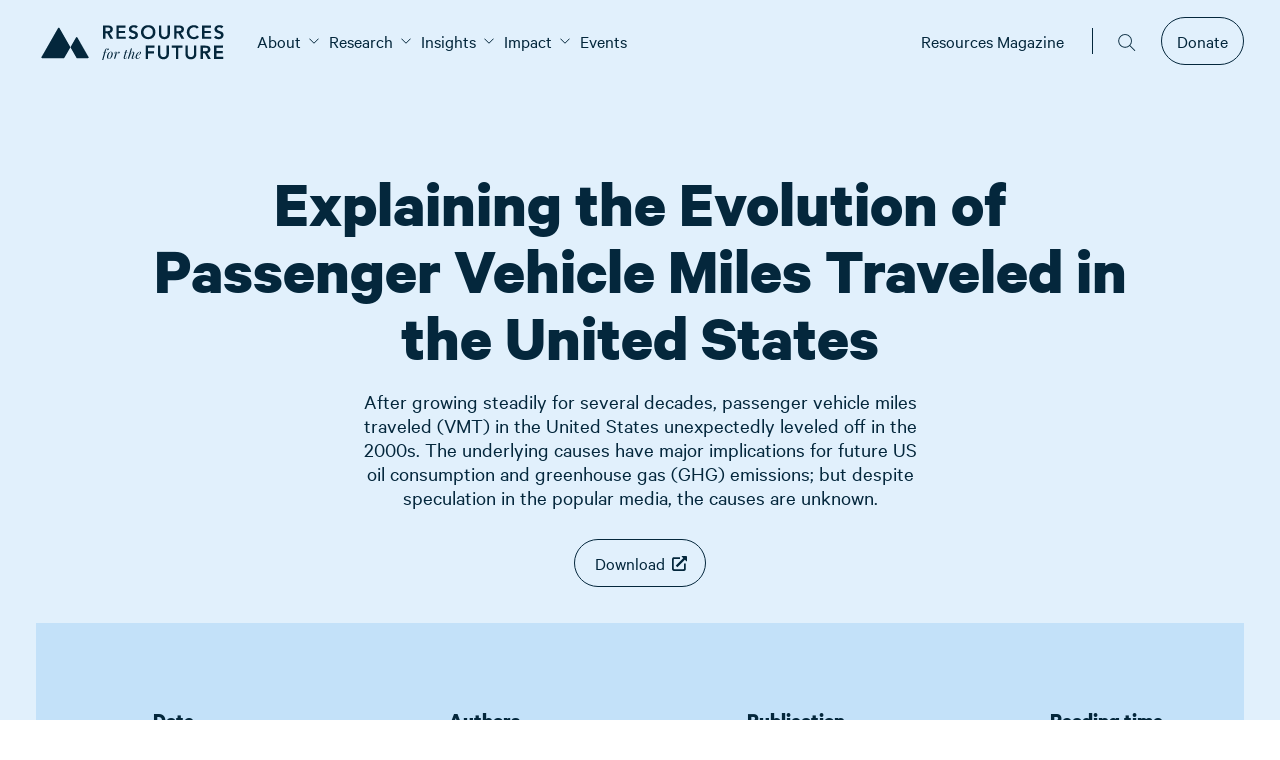

--- FILE ---
content_type: text/html; charset=utf-8
request_url: https://www.rff.org/publications/working-papers/explaining-the-evolution-of-passenger-vehicle-miles-traveled-in-the-united-states/
body_size: 33684
content:


<!doctype html>
<html class="no-js" lang="en-US">
    <head>
        
        <meta charset="utf-8" />
        <title>Explaining the Evolution of Passenger Vehicle Miles Traveled in the United States</title>
        <meta name="description" content="" />
        <meta name="viewport" content="width=device-width, initial-scale=1" />
        
        
        

        
            <script>
                window.dataLayer = window.dataLayer || [];
                window.customDataLayer = window.customDataLayer || [];
            </script>
            
                
                <script>(function(w,d,s,l,i){w[l]=w[l]||[];w[l].push({'gtm.start':
                new Date().getTime(),event:'gtm.js'});var f=d.getElementsByTagName(s)[0],
                j=d.createElement(s),dl=l!='dataLayer'?'&l='+l:'';j.async=true;j.src=
                'https://www.googletagmanager.com/gtm.js?id='+i+dl;f.parentNode.insertBefore(j,f);
                })(window,document,'script','dataLayer','GTM\u002DMHKVRMB');</script>
            

            
                
                <script>(function(w,d,s,l,i){w[l]=w[l]||[];w[l].push({'gtm.start':
                new Date().getTime(),event:'gtm.js'});var f=d.getElementsByTagName(s)[0],
                j=d.createElement(s),dl=l!='customDataLayer'?'&l='+l:'';j.async=true;j.src=
                'https://www.googletagmanager.com/gtm.js?id='+i+dl;f.parentNode.insertBefore(j,f);
                })(window,document,'script','customDataLayer','GTM\u002D5VCG2WNP');</script>
            

            
            <link rel="apple-touch-icon" sizes="180x180" href="/static/images/favicon/apple-touch-icon.77ffb21d0713.png">
            <link rel="icon" type="image/png" sizes="32x32" href="/static/images/favicon/favicon-32x32.4179b074d239.png">
            <link rel="icon" type="image/png" sizes="16x16" href="/static/images/favicon/favicon-16x16.a574b1b87c8f.png">
            <link rel="manifest" href="/static/images/favicon/site.322be0d45caf.webmanifest">
            <link rel="mask-icon" href="/static/images/favicon/safari-pinned-tab.bcb5d97e1615.svg" color="#5bbad5">
            <link rel="shortcut icon" href="/static/images/favicon/favicon.a8c1ca6e1248.ico">
            <meta name="msapplication-TileColor" content="#da532c">
            <meta name="msapplication-config" content="/static/images/favicon/browserconfig.4f8d5b38edb6.xml">
            <meta name="theme-color" content="#ffffff">

            
            <meta name="twitter:card" content="summary_large_image" />
            <meta name="twitter:site" content="@rff" />
            <meta name="twitter:title" content="Explaining the Evolution of Passenger Vehicle Miles Traveled in the United States" />
            <meta name="twitter:description" content="">
            
                
                
                <meta name="twitter:image" content="https://media.rff.org/images/RFF-DP-16-3820Cover.width-600.png">
            

            
            <meta property="fb:app_id" content="2264846597062860" />
            <meta property="og:type" content="website" />
            <meta property="og:url" content="https://www.rff.org/publications/working-papers/explaining-the-evolution-of-passenger-vehicle-miles-traveled-in-the-united-states/" />
            <meta property="og:title" content="Explaining the Evolution of Passenger Vehicle Miles Traveled in the United States" />
            
                
                <meta property="og:image" content="https://media.rff.org/images/RFF-DP-16-3820Cover.width-600.png" />
                <meta property="og:image:width" content="150" />
                <meta property="og:image:height" content="196" />
            
            <meta property="og:description" content="" />
            <meta property="og:site_name" content="Resources for the Future" />
        

        
            <link rel="stylesheet" type="text/css" href="/static/css/website_main.85fc061732ae.css">
        

        
    
    





        
        
    <!-- Fundraise Up: the new standard for online giving -->
<script>(function(w,d,s,n,a){if(!w[n]){var l="call,catch,on,once,set,then,track".split(","),i,o=function(n){return"function"==typeof n?o.l.push([arguments])&&o:function(){return o.l.push([n,arguments])&&o}},t=d.getElementsByTagName(s)[0],j=d.createElement(s);j.async=!0;j.src="https://cdn.fundraiseup.com/widget/"+a;t.parentNode.insertBefore(j,t);o.s=Date.now();o.v=4;o.h=w.location.href;o.l=[];for(i=0;i<7;i++){o[l[i]]=o(l[i])}w[n]=o}})(window,document,"script","FundraiseUp","AMAATEJY");</script>
<!-- End Fundraise Up -->


    </head>

    <body class="publication-page ">
        
            
                <noscript><iframe src="https://www.googletagmanager.com/ns.html?id=GTM-MHKVRMB"
                height="0" width="0" style="display:none;visibility:hidden"></iframe></noscript>
            
            
                <noscript><iframe src="https://www.googletagmanager.com/ns.html?id=GTM-5VCG2WNP"
                height="0" width="0" style="display:none;visibility:hidden"></iframe></noscript>
            
        

        <svg
    style="display: none;"
    xmlns="http://www.w3.org/2000/svg"
    xmlns:xlink="http://www.w3.org/1999/xlink"
>
    <symbol id="default-logo" viewBox="0 0 123 37">
        <g
            id="Symbols"
            stroke="none"
            stroke-width="1"
            fill="none"
            fill-rule="evenodd"
        >
            <g
                id="Header"
                transform="translate(-102.000000, -24.000000)"
                fill="#04273C"
            >
                <g id="Group-2" transform="translate(102.000000, 24.000000)">
                    <path
                        d="M5.71132867,23.2715983 C6.115023,23.2715983 6.43384498,23.3617692 6.6678042,23.5421138 C6.90176341,23.7224583 7.01874126,23.9523942 7.01874126,24.2319282 C7.01874126,24.4663761 6.92928761,24.6805321 6.75037762,24.8744024 C6.57146764,25.0682728 6.35356772,25.1652066 6.09667133,25.1652066 C5.92234878,25.1652066 5.78472778,25.1246297 5.6838042,25.0434746 C5.58288061,24.9623196 5.53700695,24.8496059 5.54618182,24.7053303 C5.54618182,24.4889168 5.617286,24.3018122 5.7594965,24.1440107 C5.901707,23.9862092 6.09208272,23.8712413 6.33062937,23.7991035 C6.33062937,23.7179484 6.26869992,23.6435574 6.14483916,23.5759282 C6.0209784,23.508299 5.87188898,23.4744849 5.69756643,23.4744849 C5.4223203,23.4744849 5.15625303,23.5917071 4.89935664,23.826155 C4.70668435,23.9974823 4.54612652,24.2702494 4.41767832,24.6444643 C4.28923013,25.0186792 4.12867229,25.5709761 3.936,26.3013715 L3.78461538,26.8829798 L3.78461538,26.8965055 L5.40855944,26.8965055 L5.32598601,27.167021 L3.70204196,27.167021 L1.2386014,36.2022375 C0.743158362,36.220272 0.330295358,36.2833916 0,36.3915983 L2.50472727,27.167021 L1.26612587,27.167021 L1.3486993,26.8965055 L2.5873007,26.8965055 L2.5873007,26.8829798 C2.78914786,26.1435671 2.99787305,25.5416762 3.21348252,25.077289 C3.42909199,24.6129018 3.68827821,24.2364383 3.99104895,23.947887 C4.20207099,23.7404908 4.4612572,23.5759288 4.76861538,23.4541963 C5.07597356,23.3324637 5.39020818,23.2715983 5.71132867,23.2715983 Z M5.22276923,31.9145674 C5.22276923,31.2022064 5.38332707,30.4380079 5.70444756,29.6219488 C6.02556804,28.8058898 6.48889208,28.1160822 7.09443357,27.5525055 C7.69997506,26.9889288 8.40184217,26.7071447 9.20005595,26.7071447 C9.78724769,26.7071447 10.248278,26.8852323 10.5831608,27.2414128 C10.9180436,27.5975932 11.0854825,28.1273474 11.0854825,28.8306911 C11.0854825,29.5430521 10.9249247,30.3072506 10.6038042,31.1233097 C10.2826837,31.9393687 9.81935967,32.6291763 9.21381818,33.192753 C8.6082767,33.7563297 7.90640959,34.0381138 7.10819581,34.0381138 C6.52100406,34.0381138 6.0599737,33.8600262 5.72509091,33.5038457 C5.39020812,33.1476653 5.22276923,32.6179111 5.22276923,31.9145674 Z M9.11748252,26.9776602 C8.6495641,26.9776602 8.20688321,27.2707157 7.78942658,27.8568354 C7.37196994,28.4429552 7.03709217,29.1755939 6.78478322,30.0547736 C6.53247427,30.9339532 6.40632168,31.7793056 6.40632168,32.5908561 C6.40632168,32.9966313 6.47054481,33.2941953 6.59899301,33.4835571 C6.7274412,33.6729189 6.92469797,33.7675983 7.19076923,33.7675983 C7.65868766,33.7675983 8.10136854,33.4745428 8.51882518,32.8884231 C8.93628181,32.3023033 9.27115958,31.5696646 9.52346853,30.6904849 C9.77577749,29.8113053 9.90193007,28.9659529 9.90193007,28.1544024 C9.90193007,27.7486272 9.83770694,27.4510632 9.70925874,27.2617014 C9.58081055,27.0723396 9.38355378,26.9776602 9.11748252,26.9776602 Z M17.2578462,26.7071447 C17.5055677,26.7071447 17.7028244,26.7792815 17.8496224,26.9235571 C17.9964203,27.0678327 18.0698182,27.2526831 18.0698182,27.4781138 C18.0698182,27.7486306 17.9734835,27.9785664 17.7808112,28.1679282 C17.5881389,28.35729 17.3633579,28.4519695 17.1064615,28.4519695 C16.9413139,28.4519695 16.8082802,28.4091383 16.7073566,28.3234746 C16.6064331,28.237811 16.555972,28.1183345 16.555972,27.9650416 C16.555972,27.7576454 16.6110204,27.5818121 16.7211189,27.4375365 C16.8312173,27.2932608 16.9826004,27.1805472 17.1752727,27.0993921 C17.1385732,27.0633232 17.0881122,27.045289 17.0238881,27.045289 C16.5284451,27.045289 15.9894295,27.5705347 15.4068252,28.6210416 C14.8242209,29.6715486 14.2760305,31.0579265 13.7622378,32.7802169 L13.486993,33.848753 L12.2896783,33.848753 L13.9411469,28.0461963 C14.005371,27.8478173 14.0374825,27.671984 14.0374825,27.5186911 C14.0374825,27.3112949 13.9411478,27.2075983 13.7484755,27.2075983 C13.5466284,27.2075983 13.36084,27.3135492 13.1911049,27.525454 C13.0213698,27.7373588 12.8493435,28.0912797 12.675021,28.5872272 L12.4961119,29.0876808 L12.2346294,29.0876808 L12.5786853,28.1002994 C12.9089807,27.171525 13.464052,26.7071447 14.2439161,26.7071447 C14.7668837,26.7071447 15.0283636,26.9686404 15.0283636,27.4916396 C15.0283636,27.7441219 14.9641405,28.1138227 14.8356923,28.600753 L14.3953007,30.3050004 C14.8907437,28.9975024 15.3563615,28.0709962 15.7921678,27.525454 C16.2279742,26.9799117 16.7165288,26.7071447 17.2578462,26.7071447 Z M23.1756084,32.6990622 C23.1480838,32.807269 23.1343217,32.906457 23.1343217,32.9966293 C23.1343217,33.1769738 23.1893701,33.3122302 23.2994685,33.4024024 C23.409567,33.4925747 23.5517754,33.5376602 23.7260979,33.5376602 C23.9554697,33.5376602 24.1687822,33.4407264 24.366042,33.2468561 C24.5633017,33.0529857 24.7582648,32.6990648 24.9509371,32.1850829 L25.1436084,31.6575777 L25.4050909,31.6575777 L25.1160839,32.5097014 C24.9234116,33.0687695 24.6734001,33.4632673 24.366042,33.6932066 C24.0586838,33.9231459 23.680226,34.0381138 23.2306574,34.0381138 C22.8177882,34.0381138 22.5104346,33.9389258 22.3085874,33.7405468 C22.1067403,33.5421678 22.0058182,33.2671465 22.0058182,32.9154746 C22.0058182,32.6810267 22.0471045,32.4240396 22.1296783,32.1445055 L23.5884755,27.167021 L22.3498741,27.167021 L22.4186853,26.8965055 L23.6572867,26.8965055 C23.9093749,26.0434467 24.0745194,25.4841643 24.1527201,25.2186581 L25.4426383,24.8271355 C25.3625219,25.1019183 25.1665096,25.7917083 24.8546014,26.8965055 L26.6712168,26.8965055 L26.6299301,27.167021 L24.772028,27.167021 L23.1756084,32.6990622 Z M32.994965,31.6575777 L32.6509091,32.6449591 C32.3206137,33.5737336 31.7655424,34.0381138 30.9856783,34.0381138 C30.3434374,34.0381138 30.0223217,33.7585839 30.0223217,33.1995158 C30.0223217,32.928999 30.0957196,32.5773324 30.2425175,32.1445055 L31.5499301,28.2761344 C31.6416788,28.023652 31.6875525,27.7982247 31.6875525,27.5998457 C31.6875525,27.29326 31.5407567,27.1399695 31.2471609,27.1399695 C30.9076906,27.1399695 30.542995,27.3496168 30.1530629,27.7689179 C29.7631309,28.188219 29.3709111,28.7765842 28.9763916,29.5340313 C28.5818722,30.2914784 28.2148828,31.1706449 27.8754126,32.1715571 L27.379972,33.848753 L26.1826574,33.848753 L28.9075804,24.8270622 C28.9222169,24.7781535 28.9712961,24.616405 29.0548183,24.3418167 C29.0743288,24.2776737 29.1452434,24.0469439 29.267562,23.6496273 L30.5461687,23.2474227 C30.537417,23.2810263 30.5276329,23.3160036 30.5168165,23.3523548 C30.2263166,24.3286508 29.5843941,26.4793815 28.591049,29.8045468 C29.086492,28.7044451 29.5819276,27.9131952 30.0773706,27.4307736 C30.5728137,26.9483519 31.114123,26.7071447 31.7013147,26.7071447 C32.4444793,26.7071447 32.816056,27.0497942 32.816056,27.7351035 C32.816056,28.0236547 32.7472455,28.3617957 32.6096224,28.7495365 L31.2746853,32.6990622 C31.2012864,32.9154757 31.1645874,33.0868004 31.1645874,33.2130416 C31.1645874,33.4294551 31.2746842,33.5376602 31.4948811,33.5376602 C31.6783786,33.5376602 31.8549922,33.4362179 32.0247273,33.2333303 C32.1944624,33.0304427 32.371076,32.6720133 32.5545734,32.1580313 L32.7334825,31.6575777 L32.994965,31.6575777 Z M39.5801958,27.5998457 C39.5801958,28.3302412 39.1627454,28.9704547 38.3278322,29.5205055 C37.4929189,30.0705564 36.5387466,30.5169025 35.4652867,30.8595571 C35.3643631,31.3104184 35.3139021,31.7477474 35.3139021,32.1715571 C35.3139021,33.0372109 35.6304304,33.4700313 36.2634965,33.4700313 C37.0525354,33.4700313 37.7589899,33.0191767 38.3828811,32.117454 L38.6030769,32.2256602 C38.3094811,32.7216077 37.9126738,33.1476653 37.4126434,33.5038457 C36.9126129,33.8600262 36.3873594,34.0381138 35.8368671,34.0381138 C35.2680251,34.0381138 34.8230506,33.8758061 34.5019301,33.551186 C34.1808096,33.2265658 34.0202518,32.7531684 34.0202518,32.1309798 C34.0202518,31.4456705 34.2243896,30.6724549 34.6326713,29.8113097 C35.0409531,28.9501645 35.5937308,28.2175257 36.291021,27.6133715 C36.9883112,27.0092173 37.7452267,26.7071447 38.5617902,26.7071447 C38.8553861,26.7071447 39.0985165,26.78379 39.2911888,26.9370829 C39.4838611,27.0903757 39.5801958,27.3112945 39.5801958,27.5998457 Z M38.259021,26.9641344 C37.9654251,26.9641344 37.6374284,27.1332049 37.275021,27.4713509 C36.9126136,27.8094969 36.5731485,28.2580972 36.2566154,28.8171653 C35.9400823,29.3762334 35.6992456,29.9713615 35.5340979,30.6025674 C36.4057107,30.3049989 37.0295925,30.016452 37.4057623,29.7369179 C37.7452325,29.4754183 38.0090061,29.1575658 38.1970909,28.7833509 C38.3851758,28.409136 38.4792168,28.0056211 38.4792168,27.5727942 C38.4792168,27.3293291 38.4608673,27.1670214 38.4241678,27.0858664 C38.3874684,27.0047113 38.33242,26.9641344 38.259021,26.9641344 Z"
                        id="for-the"
                    ></path>
                    <path
                        d="M1.26804124,0.343088907 L6.02891536,0.343088907 C6.68692565,0.343088907 7.32234761,0.403320263 7.93520033,0.523784783 C8.54805304,0.644249303 9.09316123,0.850303943 9.57054124,1.14195489 C10.0479212,1.43360583 10.4285293,1.82669468 10.7123769,2.32123324 C10.9962245,2.81577179 11.1381461,3.44344593 11.1381461,4.20427447 C11.1381461,5.18067111 10.8639793,5.99854953 10.3156374,6.65793427 C9.76729549,7.31731901 8.98350088,7.716748 7.96423005,7.85623324 L11.6026217,13.8096868 L8.66094334,13.8096868 L5.48702725,8.10350128 L3.70653774,8.10350128 L3.70653774,13.8096868 L1.26804124,13.8096868 L1.26804124,0.343088907 Z M5.60314613,6.04927447 C5.95150452,6.04927447 6.29985768,6.03342412 6.64821606,6.00172293 C6.99657445,5.97002174 7.31589818,5.89394002 7.60619683,5.7734755 C7.89649549,5.65301098 8.13195642,5.46914684 8.31258669,5.22187757 C8.49321697,4.97460829 8.58353075,4.62907051 8.58353075,4.18525385 C8.58353075,3.79215911 8.49966795,3.47515197 8.33193984,3.23422293 C8.16421173,2.99329389 7.94487826,2.81259982 7.67393285,2.6921353 C7.40298743,2.57167078 7.10301666,2.49241899 6.77401152,2.45437757 C6.44500638,2.41633614 6.12568265,2.39731571 5.81603075,2.39731571 L3.70653774,2.39731571 L3.70653774,6.04927447 L5.60314613,6.04927447 Z M14.7507335,0.343088907 L23.8273594,0.343088907 L23.8273594,2.51143942 L17.18923,2.51143942 L17.18923,5.82102705 L23.4790028,5.82102705 L23.4790028,7.98937757 L17.18923,7.98937757 L17.18923,11.6413363 L24.1757161,11.6413363 L24.1757161,13.8096868 L14.7507335,13.8096868 L14.7507335,0.343088907 Z M34.581258,3.23422293 C34.3232148,2.86648913 33.9780871,2.59703306 33.5458647,2.42584664 C33.1136422,2.25466022 32.6588478,2.16906829 32.1814678,2.16906829 C31.8976202,2.16906829 31.6234534,2.200769 31.3589591,2.26417138 C31.0944647,2.32757376 30.8557783,2.42901604 30.6428926,2.56850128 C30.430007,2.70798651 30.2590559,2.88868058 30.1300342,3.11058891 C30.0010126,3.33249723 29.9365028,3.59561316 29.9365028,3.89994458 C29.9365028,4.3564417 30.0977774,4.70514956 30.4203314,4.9460786 C30.7428855,5.18700764 31.1428465,5.39623235 31.6202266,5.57375901 C32.0976066,5.75128567 32.6201363,5.92246953 33.1878314,6.08731571 C33.7555266,6.2521619 34.2780563,6.48040704 34.7554363,6.77205798 C35.2328164,7.06370892 35.6327774,7.45045763 35.9553314,7.93231571 C36.2778855,8.41417379 36.4391601,9.05452821 36.4391601,9.85339818 C36.4391601,10.5761853 36.3036894,11.2070295 36.032744,11.7459497 C35.7617986,12.28487 35.397318,12.73185 34.9392912,13.0869033 C34.4812645,13.4419567 33.9490583,13.7082427 33.3426566,13.8857693 C32.736255,14.063296 32.0976075,14.152058 31.4266951,14.152058 C30.5751524,14.152058 29.7558773,14.0125748 28.9688454,13.7336044 C28.1818135,13.4546339 27.5044602,12.9854633 26.936765,12.3260786 L28.775314,10.5761817 C29.0720637,11.0199983 29.4623483,11.3655361 29.9461793,11.6128054 C30.4300104,11.8600747 30.9428637,11.9837075 31.4847545,11.9837075 C31.7686021,11.9837075 32.0524454,11.9456666 32.336293,11.8695838 C32.6201406,11.7935009 32.8781799,11.6793783 33.1104189,11.5272126 C33.3426578,11.3750469 33.5297363,11.1816726 33.6716601,10.9470838 C33.8135839,10.712495 33.8845447,10.4430389 33.8845447,10.1387075 C33.8845447,9.64416891 33.7232701,9.26376034 33.4007161,8.99747035 C33.078162,8.73118036 32.678201,8.50610529 32.200821,8.32223839 C31.7234409,8.13837149 31.2009112,7.96401757 30.6332161,7.79917138 C30.0655209,7.6343252 29.5429912,7.40925013 29.0656112,7.12393942 C28.5882312,6.83862872 28.1882701,6.45822015 27.8657161,5.98270231 C27.543162,5.50718447 27.3818874,4.87000012 27.3818874,4.07113014 C27.3818874,3.37370398 27.5270345,2.77139041 27.8173332,2.26417138 C28.1076318,1.75695235 28.4882399,1.33533285 28.9591689,0.999300247 C29.4300978,0.663267639 29.968755,0.412831999 30.5751566,0.247985814 C31.1815583,0.0831396287 31.8008528,0.000717772483 32.4330587,0.000717772483 C33.1555798,0.000717772483 33.8555116,0.1085002 34.5328752,0.324068288 C35.2102387,0.539636376 35.8198567,0.894684372 36.3617475,1.38922293 L34.581258,3.23422293 Z M39.5292126,7.13344973 C39.5292126,6.05560929 39.7098401,5.07605723 40.0711007,4.19476416 C40.4323612,3.3134711 40.9323125,2.56216418 41.5709696,1.94082087 C42.2096266,1.31947755 42.9708428,0.840796772 43.8546409,0.504764164 C44.738439,0.168731556 45.7093122,0.000717772483 46.7672895,0.000717772483 C47.838169,-0.0119627033 48.8187186,0.143370795 49.7089678,0.466722927 C50.599217,0.790075059 51.3668842,1.2624157 52.0119923,1.88375901 C52.6571004,2.50510232 53.1602772,3.25323917 53.5215377,4.128192 C53.8827983,5.00314483 54.0634259,5.97952682 54.0634259,7.05736726 C54.0634259,8.10984675 53.8827983,9.06720831 53.5215377,9.92948066 C53.1602772,10.791753 52.6571004,11.5335497 52.0119923,12.154893 C51.3668842,12.7762363 50.599217,13.2612573 49.7089678,13.6099703 C48.8187186,13.9586834 47.838169,14.1393775 46.7672895,14.152058 C45.7093122,14.152058 44.738439,13.9840442 43.8546409,13.6480116 C42.9708428,13.311979 42.2096266,12.8364683 41.5709696,12.2214652 C40.9323125,11.6064621 40.4323612,10.8678355 40.0711007,10.0055631 C39.7098401,9.14329078 39.5292126,8.18592922 39.5292126,7.13344973 Z M42.083828,6.98128478 C42.083828,7.7040719 42.1967202,8.36978689 42.422508,8.97844973 C42.6482959,9.58711257 42.9676196,10.1133444 43.3804888,10.5571611 C43.793358,11.0009777 44.2868583,11.3496856 44.8610045,11.6032951 C45.4351508,11.8569046 46.0770237,11.9837075 46.7866426,11.9837075 C47.4962616,11.9837075 48.14136,11.8569046 48.7219573,11.6032951 C49.3025546,11.3496856 49.7992804,11.0009777 50.2121496,10.5571611 C50.6250188,10.1133444 50.9443426,9.58711257 51.1701304,8.97844973 C51.3959182,8.36978689 51.5088105,7.7040719 51.5088105,6.98128478 C51.5088105,6.30921957 51.3959182,5.68154543 51.1701304,5.09824355 C50.9443426,4.51494166 50.6250188,4.00456017 50.2121496,3.56708375 C49.7992804,3.12960734 49.3025546,2.78723963 48.7219573,2.53997035 C48.14136,2.29270107 47.4962616,2.16906829 46.7866426,2.16906829 C46.0770237,2.16906829 45.4351508,2.29270107 44.8610045,2.53997035 C44.2868583,2.78723963 43.793358,3.12960734 43.3804888,3.56708375 C42.9676196,4.00456017 42.6482959,4.51494166 42.422508,5.09824355 C42.1967202,5.68154543 42.083828,6.30921957 42.083828,6.98128478 Z M68.6492475,8.86432602 C68.6492475,9.67587647 68.5073259,10.408163 68.2234783,11.0612075 C67.9396307,11.714252 67.5525717,12.2690145 67.0622895,12.7255116 C66.5720073,13.1820087 65.9914187,13.5338866 65.3205063,13.7811559 C64.6495938,14.0284252 63.9206326,14.152058 63.1336007,14.152058 C62.3465688,14.152058 61.6176075,14.0284252 60.9466951,13.7811559 C60.2757826,13.5338866 59.6919685,13.1820087 59.1952353,12.7255116 C58.698502,12.2690145 58.311443,11.714252 58.0340465,11.0612075 C57.75665,10.408163 57.6179538,9.67587647 57.6179538,8.86432602 L57.6179538,0.343088907 L60.0564503,0.343088907 L60.0564503,8.78824355 C60.0564503,9.11793592 60.1080582,9.4634737 60.2112755,9.82486726 C60.3144928,10.1862608 60.4854439,10.5191183 60.7241339,10.8234497 C60.9628239,11.1277811 61.2789221,11.3782168 61.6724381,11.5747642 C62.065954,11.7713115 62.5530034,11.8695838 63.1336007,11.8695838 C63.714198,11.8695838 64.2012473,11.7713115 64.5947633,11.5747642 C64.9882792,11.3782168 65.3043775,11.1277811 65.5430675,10.8234497 C65.7817575,10.5191183 65.9527086,10.1862608 66.0559259,9.82486726 C66.1591432,9.4634737 66.210751,9.11793592 66.210751,8.78824355 L66.210751,0.343088907 L68.6492475,0.343088907 L68.6492475,8.86432602 Z M72.9391951,0.343088907 L77.7000692,0.343088907 C78.3580795,0.343088907 78.9935015,0.403320263 79.6063542,0.523784783 C80.2192069,0.644249303 80.7643151,0.850303943 81.2416951,1.14195489 C81.7190751,1.43360583 82.0996832,1.82669468 82.3835307,2.32123324 C82.6673783,2.81577179 82.8093,3.44344593 82.8093,4.20427447 C82.8093,5.18067111 82.5351331,5.99854953 81.9867912,6.65793427 C81.4384493,7.31731901 80.6546547,7.716748 79.6353839,7.85623324 L83.2737755,13.8096868 L80.3320972,13.8096868 L77.1581811,8.10350128 L75.3776916,8.10350128 L75.3776916,13.8096868 L72.9391951,13.8096868 L72.9391951,0.343088907 Z M77.2743,6.04927447 C77.6226584,6.04927447 77.9710115,6.03342412 78.3193699,6.00172293 C78.6677283,5.97002174 78.987052,5.89394002 79.2773507,5.7734755 C79.5676493,5.65301098 79.8031103,5.46914684 79.9837405,5.22187757 C80.1643708,4.97460829 80.2546846,4.62907051 80.2546846,4.18525385 C80.2546846,3.79215911 80.1708218,3.47515197 80.0030937,3.23422293 C79.8353656,2.99329389 79.6160321,2.81259982 79.3450867,2.6921353 C79.0741413,2.57167078 78.7741705,2.49241899 78.4451654,2.45437757 C78.1161602,2.41633614 77.7968365,2.39731571 77.4871846,2.39731571 L75.3776916,2.39731571 L75.3776916,6.04927447 L77.2743,6.04927447 Z M95.8275168,3.50051159 C95.3243324,2.9679316 94.8372831,2.61288361 94.3663542,2.43535695 C93.8954252,2.25783029 93.4212779,2.16906829 92.9438979,2.16906829 C92.2342789,2.16906829 91.592406,2.29270107 91.0182598,2.53997035 C90.4441135,2.78723963 89.9506132,3.12960734 89.537744,3.56708375 C89.1248748,4.00456017 88.8055511,4.51494166 88.5797633,5.09824355 C88.3539754,5.68154543 88.2410832,6.30921957 88.2410832,6.98128478 C88.2410832,7.7040719 88.3539754,8.36978689 88.5797633,8.97844973 C88.8055511,9.58711257 89.1248748,10.1133444 89.537744,10.5571611 C89.9506132,11.0009777 90.4441135,11.3496856 91.0182598,11.6032951 C91.592406,11.8569046 92.2342789,11.9837075 92.9438979,11.9837075 C93.4986909,11.9837075 94.0373481,11.8537345 94.5598856,11.5937848 C95.0824232,11.333835 95.5694725,10.9185557 96.0210482,10.3479343 L98.0337755,11.75546 C97.4144717,12.5923714 96.6597065,13.2010251 95.7694573,13.5814394 C94.8792081,13.9618537 93.9309134,14.152058 92.9245447,14.152058 C91.8665674,14.152058 90.8956943,13.9840442 90.0118961,13.6480116 C89.128098,13.311979 88.3668818,12.8364683 87.7282248,12.2214652 C87.0895678,11.6064621 86.5896165,10.8678355 86.2283559,10.0055631 C85.8670954,9.14329078 85.6864678,8.18592922 85.6864678,7.13344973 C85.6864678,6.05560929 85.8670954,5.07605723 86.2283559,4.19476416 C86.5896165,3.3134711 87.0895678,2.56216418 87.7282248,1.94082087 C88.3668818,1.31947755 89.128098,0.840796772 90.0118961,0.504764164 C90.8956943,0.168731556 91.8665674,0.000717772483 92.9245447,0.000717772483 C93.8535004,0.000717772483 94.7147069,0.162391413 95.5081898,0.485743546 C96.3016728,0.809095678 97.0403105,1.35751803 97.7241252,2.13102705 L95.8275168,3.50051159 Z M100.969003,0.343088907 L110.045629,0.343088907 L110.045629,2.51143942 L103.407499,2.51143942 L103.407499,5.82102705 L109.697272,5.82102705 L109.697272,7.98937757 L103.407499,7.98937757 L103.407499,11.6413363 L110.393985,11.6413363 L110.393985,13.8096868 L100.969003,13.8096868 L100.969003,0.343088907 Z M120.799527,3.23422293 C120.541484,2.86648913 120.196356,2.59703306 119.764134,2.42584664 C119.331911,2.25466022 118.877117,2.16906829 118.399737,2.16906829 C118.115889,2.16906829 117.841723,2.200769 117.577228,2.26417138 C117.312734,2.32757376 117.074048,2.42901604 116.861162,2.56850128 C116.648276,2.70798651 116.477325,2.88868058 116.348303,3.11058891 C116.219282,3.33249723 116.154772,3.59561316 116.154772,3.89994458 C116.154772,4.3564417 116.316047,4.70514956 116.638601,4.9460786 C116.961155,5.18700764 117.361116,5.39623235 117.838496,5.57375901 C118.315876,5.75128567 118.838406,5.92246953 119.406101,6.08731571 C119.973796,6.2521619 120.496326,6.48040704 120.973706,6.77205798 C121.451086,7.06370892 121.851047,7.45045763 122.173601,7.93231571 C122.496155,8.41417379 122.657429,9.05452821 122.657429,9.85339818 C122.657429,10.5761853 122.521959,11.2070295 122.251013,11.7459497 C121.980068,12.28487 121.615587,12.73185 121.15756,13.0869033 C120.699534,13.4419567 120.167327,13.7082427 119.560926,13.8857693 C118.954524,14.063296 118.315877,14.152058 117.644964,14.152058 C116.793422,14.152058 115.974147,14.0125748 115.187115,13.7336044 C114.400083,13.4546339 113.722729,12.9854633 113.155034,12.3260786 L114.993583,10.5761817 C115.290333,11.0199983 115.680617,11.3655361 116.164449,11.6128054 C116.64828,11.8600747 117.161133,11.9837075 117.703024,11.9837075 C117.986871,11.9837075 118.270715,11.9456666 118.554562,11.8695838 C118.83841,11.7935009 119.096449,11.6793783 119.328688,11.5272126 C119.560927,11.3750469 119.748006,11.1816726 119.889929,10.9470838 C120.031853,10.712495 120.102814,10.4430389 120.102814,10.1387075 C120.102814,9.64416891 119.941539,9.26376034 119.618985,8.99747035 C119.296431,8.73118036 118.89647,8.50610529 118.41909,8.32223839 C117.94171,8.13837149 117.41918,7.96401757 116.851485,7.79917138 C116.28379,7.6343252 115.76126,7.40925013 115.28388,7.12393942 C114.8065,6.83862872 114.406539,6.45822015 114.083985,5.98270231 C113.761431,5.50718447 113.600157,4.87000012 113.600157,4.07113014 C113.600157,3.37370398 113.745304,2.77139041 114.035602,2.26417138 C114.325901,1.75695235 114.706509,1.33533285 115.177438,0.999300247 C115.648367,0.663267639 116.187024,0.412831999 116.793426,0.247985814 C117.399827,0.0831396287 118.019122,0.000717772483 118.651328,0.000717772483 C119.373849,0.000717772483 120.073781,0.1085002 120.751144,0.324068288 C121.428508,0.539636376 122.038126,0.894684372 122.580017,1.38922293 L120.799527,3.23422293 Z"
                        id="RESOURCES"
                    ></path>
                    <path
                        d="M44.3814433,20.7113402 L53.2258314,20.7113402 L53.2258314,22.8796907 L46.8199398,22.8796907 L46.8199398,26.4175258 L52.8581216,26.4175258 L52.8581216,28.5858763 L46.8199398,28.5858763 L46.8199398,34.1779381 L44.3814433,34.1779381 L44.3814433,20.7113402 Z M67.7535936,29.2325773 C67.7535936,30.0441278 67.611672,30.7764143 67.3278244,31.4294588 C67.0439768,32.0825033 66.6569178,32.6372658 66.1666356,33.0937629 C65.6763534,33.55026 65.0957648,33.9021379 64.4248524,34.1494072 C63.7539399,34.3966765 63.0249787,34.5203093 62.2379468,34.5203093 C61.4509149,34.5203093 60.7219536,34.3966765 60.0510412,34.1494072 C59.3801288,33.9021379 58.7963147,33.55026 58.2995814,33.0937629 C57.8028482,32.6372658 57.4157891,32.0825033 57.1383926,31.4294588 C56.8609961,30.7764143 56.7222999,30.0441278 56.7222999,29.2325773 L56.7222999,20.7113402 L59.1607964,20.7113402 L59.1607964,29.1564948 C59.1607964,29.4861872 59.2124043,29.831725 59.3156216,30.1931186 C59.4188389,30.5545121 59.58979,30.8873696 59.82848,31.191701 C60.06717,31.4960324 60.3832683,31.7464681 60.7767842,31.9430155 C61.1703002,32.1395628 61.6573495,32.2378351 62.2379468,32.2378351 C62.8185441,32.2378351 63.3055934,32.1395628 63.6991094,31.9430155 C64.0926253,31.7464681 64.4087236,31.4960324 64.6474136,31.191701 C64.8861036,30.8873696 65.0570547,30.5545121 65.160272,30.1931186 C65.2634893,29.831725 65.3150971,29.4861872 65.3150971,29.1564948 L65.3150971,20.7113402 L67.7535936,20.7113402 L67.7535936,29.2325773 Z M74.8497475,22.8796907 L70.6501146,22.8796907 L70.6501146,20.7113402 L81.4878769,20.7113402 L81.4878769,22.8796907 L77.288244,22.8796907 L77.288244,34.1779381 L74.8497475,34.1779381 L74.8497475,22.8796907 Z M95.4156916,29.2325773 C95.4156916,30.0441278 95.2737699,30.7764143 94.9899223,31.4294588 C94.7060747,32.0825033 94.3190157,32.6372658 93.8287335,33.0937629 C93.3384513,33.55026 92.7578627,33.9021379 92.0869503,34.1494072 C91.4160378,34.3966765 90.6870766,34.5203093 89.9000447,34.5203093 C89.1130128,34.5203093 88.3840515,34.3966765 87.7131391,34.1494072 C87.0422267,33.9021379 86.4584126,33.55026 85.9616793,33.0937629 C85.4649461,32.6372658 85.077887,32.0825033 84.8004905,31.4294588 C84.523094,30.7764143 84.3843978,30.0441278 84.3843978,29.2325773 L84.3843978,20.7113402 L86.8228943,20.7113402 L86.8228943,29.1564948 C86.8228943,29.4861872 86.8745022,29.831725 86.9777195,30.1931186 C87.0809368,30.5545121 87.2518879,30.8873696 87.4905779,31.191701 C87.7292679,31.4960324 88.0453662,31.7464681 88.4388821,31.9430155 C88.8323981,32.1395628 89.3194474,32.2378351 89.9000447,32.2378351 C90.480642,32.2378351 90.9676913,32.1395628 91.3612073,31.9430155 C91.7547232,31.7464681 92.0708215,31.4960324 92.3095115,31.191701 C92.5482015,30.8873696 92.7191526,30.5545121 92.8223699,30.1931186 C92.9255872,29.831725 92.977195,29.4861872 92.977195,29.1564948 L92.977195,20.7113402 L95.4156916,20.7113402 L95.4156916,29.2325773 Z M99.7056391,20.7113402 L104.466513,20.7113402 C105.124524,20.7113402 105.759945,20.7715716 106.372798,20.8920361 C106.985651,21.0125006 107.530759,21.2185552 108.008139,21.5102062 C108.485519,21.8018571 108.866127,22.194946 109.149975,22.6894845 C109.433822,23.1840231 109.575744,23.8116972 109.575744,24.5725258 C109.575744,25.5489224 109.301577,26.3668008 108.753235,27.0261856 C108.204893,27.6855703 107.421099,28.0849993 106.401828,28.2244845 L110.04022,34.1779381 L107.098541,34.1779381 L103.924625,28.4717526 L102.144136,28.4717526 L102.144136,34.1779381 L99.7056391,34.1779381 L99.7056391,20.7113402 Z M104.040744,26.4175258 C104.389102,26.4175258 104.737456,26.4016754 105.085814,26.3699742 C105.434172,26.338273 105.753496,26.2621913 106.043795,26.1417268 C106.334093,26.0212623 106.569554,25.8373981 106.750185,25.5901289 C106.930815,25.3428596 107.021129,24.9973218 107.021129,24.5535052 C107.021129,24.1604104 106.937266,23.8434033 106.769538,23.6024742 C106.60181,23.3615452 106.382476,23.1808511 106.111531,23.0603866 C105.840585,22.9399221 105.540615,22.8606703 105.211609,22.8226289 C104.882604,22.7845874 104.563281,22.765567 104.253629,22.765567 L102.144136,22.765567 L102.144136,26.4175258 L104.040744,26.4175258 Z M113.188331,20.7113402 L122.264957,20.7113402 L122.264957,22.8796907 L115.626828,22.8796907 L115.626828,26.1892784 L121.916601,26.1892784 L121.916601,28.3576289 L115.626828,28.3576289 L115.626828,32.0095876 L122.613314,32.0095876 L122.613314,34.1779381 L113.188331,34.1779381 L113.188331,20.7113402 Z"
                        id="FUTURE"
                    ></path>
                </g>
            </g>
        </g>
    </symbol>

    <symbol id="full-logo">
        <g fill="currentColor" fill-rule="evenodd">
            <path
                d="M71.44 29.298c.401 0 .718.09.95.268a.829.829 0 0 1 .349.685.92.92 0 0 1-.267.638.85.85 0 0 1-.649.289.636.636 0 0 1-.41-.121.374.374 0 0 1-.136-.336c0-.215.07-.4.211-.557.142-.157.33-.271.567-.343 0-.08-.061-.154-.184-.221a.914.914 0 0 0-.444-.1c-.273 0-.538.115-.793.348-.19.17-.35.441-.478.813-.127.371-.287.92-.478 1.645l-.15.577v.013h1.612l-.082.269h-1.612L67 42.135c-.492.018-.902.08-1.23.188l2.487-9.158h-1.23l.082-.269h1.23v-.013c.2-.734.408-1.332.622-1.793.214-.46.471-.834.772-1.12.21-.207.466-.37.772-.491.305-.12.617-.181.936-.181zm-.485 8.58c0-.707.16-1.466.479-2.276a5.526 5.526 0 0 1 1.38-2.054c.6-.56 1.298-.84 2.09-.84.583 0 1.04.177 1.373.53.333.354.499.88.499 1.579 0 .707-.16 1.466-.478 2.276a5.526 5.526 0 0 1-1.38 2.054c-.601.56-1.298.84-2.09.84-.584 0-1.041-.177-1.374-.53-.332-.354-.499-.88-.499-1.579zm3.867-4.901c-.464 0-.904.291-1.318.873-.415.582-.747 1.31-.998 2.182a9.119 9.119 0 0 0-.376 2.518c0 .403.064.698.192.886.127.188.323.282.587.282.465 0 .904-.29 1.319-.873.414-.582.747-1.309.997-2.182s.376-1.712.376-2.518c0-.403-.064-.698-.191-.886-.128-.188-.324-.282-.588-.282zm8.082-.269c.246 0 .442.072.587.215a.739.739 0 0 1 .219.55.924.924 0 0 1-.287.686.925.925 0 0 1-.67.282.591.591 0 0 1-.396-.128.441.441 0 0 1-.15-.356c0-.206.055-.38.164-.523.11-.144.26-.256.45-.336a.205.205 0 0 0-.15-.054c-.491 0-1.026.522-1.605 1.565-.578 1.043-1.122 2.419-1.633 4.129l-.273 1.06h-1.189l1.64-5.76c.064-.197.096-.372.096-.524 0-.206-.096-.309-.287-.309-.2 0-.385.105-.554.316-.168.21-.339.562-.512 1.054l-.178.497h-.26l.342-.98c.328-.923.88-1.384 1.654-1.384.519 0 .778.26.778.78 0 .25-.063.617-.19 1.1l-.438 1.692c.492-1.298.954-2.218 1.387-2.76.432-.54.917-.812 1.455-.812zm5.875 5.95a1.206 1.206 0 0 0-.041.295c0 .179.055.313.164.402.11.09.25.135.424.135.227 0 .439-.096.635-.289.196-.192.39-.544.58-1.054l.192-.524h.26l-.287.846c-.192.555-.44.947-.745 1.175-.305.228-.681.343-1.127.343-.41 0-.715-.099-.916-.296-.2-.197-.3-.47-.3-.819 0-.233.04-.488.123-.765l1.448-4.942h-1.23l.069-.269h1.23l.491-1.665 1.28-.389c-.079.273-.273.958-.583 2.054h1.803l-.04.269h-1.845l-1.585 5.492zm9.749-1.035l-.342.98c-.328.923-.879 1.384-1.653 1.384-.638 0-.957-.278-.957-.833 0-.269.073-.618.219-1.047l1.298-3.84c.091-.252.137-.475.137-.672 0-.305-.146-.457-.438-.457-.337 0-.699.208-1.086.625-.387.416-.776 1-1.168 1.752a18.67 18.67 0 0 0-1.093 2.619l-.492 1.665h-1.189l2.706-8.957a191.445 191.445 0 0 1 .357-1.169l1.27-.4a8118.78 8118.78 0 0 1-1.941 6.51c.491-1.092.983-1.877 1.475-2.356.492-.48 1.03-.719 1.612-.719.738 0 1.107.34 1.107 1.021 0 .286-.068.622-.205 1.007l-1.325 3.921c-.073.215-.11.385-.11.51 0 .215.11.323.328.323.183 0 .358-.1.526-.302.169-.202.344-.558.526-1.068l.178-.497h.26zm6.537-4.028c0 .725-.414 1.36-1.243 1.907-.829.546-1.776.989-2.842 1.329-.1.448-.15.882-.15 1.303 0 .859.314 1.289.943 1.289.783 0 1.484-.448 2.104-1.343l.218.107a4.144 4.144 0 0 1-1.182 1.27c-.496.353-1.017.53-1.564.53-.565 0-1.006-.162-1.325-.484-.32-.322-.478-.792-.478-1.41 0-.68.202-1.448.608-2.303a6.58 6.58 0 0 1 1.646-2.182c.692-.6 1.444-.9 2.254-.9.292 0 .533.077.725.229.19.152.286.371.286.658zm-1.311-.631c-.292 0-.617.167-.977.503-.36.336-.697.781-1.011 1.336a7.365 7.365 0 0 0-.718 1.773c.866-.296 1.485-.582 1.859-.86.337-.26.599-.575.785-.946.187-.372.28-.772.28-1.202 0-.242-.018-.403-.054-.484-.037-.08-.091-.12-.164-.12zM67.001 6.478h4.727c.653 0 1.284.06 1.892.18.609.12 1.15.324 1.624.613.474.29.852.68 1.133 1.171.282.491.423 1.114.423 1.87 0 .97-.272 1.781-.816 2.436-.545.654-1.323 1.05-2.335 1.19l3.612 5.91h-2.92l-3.151-5.665h-1.768v5.665h-2.42V6.478zm4.304 5.665c.346 0 .692-.015 1.038-.047.345-.031.662-.107.95-.226.289-.12.523-.302.702-.548.18-.245.269-.589.269-1.03 0-.39-.083-.704-.25-.943a1.546 1.546 0 0 0-.653-.538 3.049 3.049 0 0 0-.894-.237 8.281 8.281 0 0 0-.95-.056h-2.095v3.625h1.883zm9.082-5.665h9.01v2.153h-6.59v3.286h6.245v2.153h-6.244v3.625h6.936v2.153h-9.357V6.478zm19.687 2.87a2.227 2.227 0 0 0-1.028-.802 3.645 3.645 0 0 0-2.17-.16c-.263.063-.5.163-.712.302a1.59 1.59 0 0 0-.509.538c-.128.22-.192.481-.192.784 0 .453.16.799.48 1.038.32.24.718.447 1.192.623.474.177.992.347 1.556.51.564.164 1.082.39 1.556.68.474.29.871.674 1.192 1.152.32.478.48 1.114.48 1.907 0 .718-.135 1.344-.404 1.88-.269.534-.63.978-1.085 1.33a4.724 4.724 0 0 1-1.585.794 6.737 6.737 0 0 1-1.902.264 7.25 7.25 0 0 1-2.44-.416 4.702 4.702 0 0 1-2.018-1.397l1.825-1.737c.295.44.682.783 1.163 1.029a3.31 3.31 0 0 0 2.373.255c.281-.076.538-.189.768-.34.23-.151.416-.343.557-.576.141-.233.212-.5.212-.803 0-.49-.16-.868-.48-1.133a4.262 4.262 0 0 0-1.192-.67 19.366 19.366 0 0 0-1.556-.52 6.613 6.613 0 0 1-1.557-.67 3.756 3.756 0 0 1-1.19-1.133c-.321-.472-.481-1.104-.481-1.897 0-.693.144-1.29.432-1.794a3.909 3.909 0 0 1 1.134-1.256 4.987 4.987 0 0 1 1.604-.746 7 7 0 0 1 3.93.076 4.85 4.85 0 0 1 1.815 1.057l-1.768 1.832zm4.913 3.872c0-1.07.179-2.043.538-2.918a6.537 6.537 0 0 1 1.489-2.237 6.541 6.541 0 0 1 2.267-1.426c.877-.334 1.841-.5 2.892-.5 1.063-.013 2.036.141 2.92.462a6.4 6.4 0 0 1 2.287 1.407 6.49 6.49 0 0 1 1.498 2.228c.359.869.538 1.838.538 2.908 0 1.045-.18 1.996-.538 2.852a6.533 6.533 0 0 1-1.498 2.21 6.86 6.86 0 0 1-2.287 1.444c-.884.346-1.857.525-2.92.538-1.05 0-2.015-.167-2.892-.5a6.613 6.613 0 0 1-2.267-1.417 6.5 6.5 0 0 1-1.49-2.2c-.358-.856-.537-1.806-.537-2.851zm2.536-.151c0 .717.112 1.378.336 1.983.224.604.541 1.126.951 1.567.41.44.9.787 1.47 1.038.57.252 1.207.378 1.912.378a4.75 4.75 0 0 0 1.921-.378 4.399 4.399 0 0 0 1.48-1.038c.41-.44.727-.963.95-1.567a5.66 5.66 0 0 0 .337-1.983c0-.667-.112-1.29-.336-1.87a4.619 4.619 0 0 0-.951-1.52 4.351 4.351 0 0 0-1.48-1.02 4.856 4.856 0 0 0-1.921-.368c-.705 0-1.342.123-1.912.368-.57.246-1.06.586-1.47 1.02-.41.434-.727.941-.95 1.52a5.134 5.134 0 0 0-.337 1.87zm26.374 1.87c0 .805-.14 1.532-.423 2.18a4.888 4.888 0 0 1-1.153 1.653 5.086 5.086 0 0 1-1.729 1.048 6.231 6.231 0 0 1-2.17.368 6.231 6.231 0 0 1-2.172-.368 5.192 5.192 0 0 1-1.739-1.048 4.715 4.715 0 0 1-1.153-1.653c-.275-.648-.413-1.375-.413-2.18v-8.46h2.421v8.384c0 .327.051.67.154 1.029.102.359.272.69.509.991.237.302.55.551.941.746.391.195.875.293 1.451.293.576 0 1.06-.098 1.45-.293.391-.195.705-.444.942-.746s.407-.632.51-.991c.102-.359.153-.702.153-1.03V6.479h2.421v8.46zm4.259-8.46h4.727c.653 0 1.284.06 1.892.179.609.12 1.15.324 1.624.613.474.29.852.68 1.133 1.171.282.491.423 1.114.423 1.87 0 .97-.272 1.781-.817 2.436-.544.654-1.322 1.05-2.334 1.19l3.612 5.91h-2.92l-3.151-5.665h-1.768v5.665h-2.421V6.478zm4.304 5.664c.346 0 .692-.015 1.037-.047.346-.031.663-.107.952-.226.288-.12.522-.302.7-.548.18-.245.27-.589.27-1.03 0-.39-.083-.704-.25-.943a1.546 1.546 0 0 0-.653-.538 3.049 3.049 0 0 0-.894-.237 8.281 8.281 0 0 0-.95-.056h-2.095v3.625h1.883zm18.42-2.53c-.5-.529-.984-.881-1.451-1.057a3.977 3.977 0 0 0-1.412-.265c-.705 0-1.342.123-1.912.368-.57.246-1.06.586-1.47 1.02-.41.434-.727.941-.951 1.52a5.134 5.134 0 0 0-.336 1.87c0 .717.112 1.378.336 1.983.224.604.541 1.126.951 1.567.41.44.9.787 1.47 1.038.57.252 1.207.378 1.912.378.55 0 1.085-.129 1.604-.387.519-.258 1.002-.67 1.45-1.237l1.999 1.398c-.615.83-1.364 1.435-2.248 1.812a7.112 7.112 0 0 1-2.825.567c-1.05 0-2.014-.167-2.891-.5a6.613 6.613 0 0 1-2.267-1.417 6.5 6.5 0 0 1-1.49-2.2c-.358-.856-.538-1.806-.538-2.851 0-1.07.18-2.043.538-2.918a6.537 6.537 0 0 1 1.49-2.237 6.541 6.541 0 0 1 2.267-1.426c.877-.334 1.841-.5 2.891-.5.923 0 1.778.16 2.565.481.788.321 1.522.866 2.2 1.633l-1.882 1.36zm5.104-3.135h9.011v2.153h-6.59v3.286h6.244v2.153h-6.244v3.625h6.936v2.153h-9.357V6.478zm19.688 2.87a2.227 2.227 0 0 0-1.028-.802 3.645 3.645 0 0 0-2.171-.16c-.263.063-.5.163-.711.302a1.59 1.59 0 0 0-.51.538c-.128.22-.192.481-.192.784 0 .453.16.799.48 1.038.32.24.718.447 1.192.623.474.177.993.347 1.556.51.564.164 1.083.39 1.557.68.474.29.87.674 1.19 1.152.321.478.481 1.114.481 1.907 0 .718-.134 1.344-.403 1.88-.27.534-.631.978-1.086 1.33a4.724 4.724 0 0 1-1.585.794 6.737 6.737 0 0 1-1.902.264 7.25 7.25 0 0 1-2.44-.416 4.702 4.702 0 0 1-2.018-1.397l1.826-1.737c.294.44.682.783 1.162 1.029a3.31 3.31 0 0 0 2.373.255c.282-.076.538-.189.768-.34.231-.151.417-.343.558-.576.14-.233.211-.5.211-.803 0-.49-.16-.868-.48-1.133a4.262 4.262 0 0 0-1.192-.67 19.366 19.366 0 0 0-1.556-.52 6.613 6.613 0 0 1-1.556-.67 3.756 3.756 0 0 1-1.192-1.133c-.32-.472-.48-1.104-.48-1.897 0-.693.144-1.29.432-1.794a3.909 3.909 0 0 1 1.134-1.256 4.987 4.987 0 0 1 1.604-.746 7 7 0 0 1 3.93.076 4.85 4.85 0 0 1 1.815 1.057l-1.767 1.832zM109.698 26.62h8.781v2.154h-6.36v3.512h5.995v2.153h-5.995v5.552h-2.42V26.62zm23.204 8.46c0 .806-.14 1.533-.423 2.182a4.888 4.888 0 0 1-1.152 1.652 5.086 5.086 0 0 1-1.73 1.048 6.231 6.231 0 0 1-2.17.368 6.231 6.231 0 0 1-2.172-.368 5.192 5.192 0 0 1-1.739-1.048 4.715 4.715 0 0 1-1.153-1.652c-.275-.649-.413-1.376-.413-2.181v-8.46h2.421v8.384c0 .328.051.67.154 1.03.102.358.272.689.51.99.236.303.55.552.94.747.391.195.875.292 1.451.292.577 0 1.06-.097 1.45-.292.392-.195.705-.444.942-.746s.407-.633.51-.992c.102-.358.153-.701.153-1.029v-8.384h2.421v8.46zm7.045-6.306h-4.17V26.62h10.76v2.153h-4.169V39.99h-2.42V28.774zm20.418 6.307c0 .805-.14 1.532-.423 2.18a4.888 4.888 0 0 1-1.153 1.653 5.086 5.086 0 0 1-1.729 1.048 6.231 6.231 0 0 1-2.17.368 6.231 6.231 0 0 1-2.172-.368 5.192 5.192 0 0 1-1.739-1.048 4.715 4.715 0 0 1-1.153-1.652c-.275-.649-.413-1.376-.413-2.181v-8.46h2.421v8.384c0 .328.051.67.154 1.03.102.358.272.689.509.99.237.303.55.552.941.747.391.195.875.292 1.451.292.577 0 1.06-.097 1.45-.292.391-.195.705-.444.942-.746s.407-.633.51-.992c.102-.358.153-.701.153-1.029v-8.384h2.421v8.46zm4.26-8.46h4.726c.653 0 1.284.06 1.892.18.609.119 1.15.323 1.624.613.474.29.852.68 1.133 1.17.282.492.423 1.115.423 1.87 0 .97-.272 1.782-.817 2.436-.544.655-1.322 1.051-2.334 1.19l3.612 5.91h-2.92l-3.151-5.665h-1.768v5.666h-2.42V26.62zm4.303 5.665c.346 0 .692-.016 1.037-.047.346-.032.663-.107.952-.227.288-.12.522-.302.7-.547.18-.246.27-.589.27-1.03 0-.39-.083-.705-.25-.944a1.546 1.546 0 0 0-.653-.538 3.049 3.049 0 0 0-.894-.236 8.281 8.281 0 0 0-.95-.057h-2.095v3.626h1.883zm9.082-5.665h9.01v2.153h-6.59v3.285h6.245v2.153h-6.244v3.626h6.936v2.153h-9.357V26.62z"
            />
            <g fill-rule="nonzero">
                <path
                    d="M5.512 38.01L22.09 9.055a.794.794 0 0 1 1.378.001l4.454 7.805 6.504 11.396L28.382 38.8a.794.794 0 0 1-.689.399H6.201a.794.794 0 0 1-.69-1.188z"
                />
                <path
                    d="M34.425 28.257l5.574-9.762a.794.794 0 0 1 1.379 0L52.52 38.012a.794.794 0 0 1-.689 1.187H41.149a.794.794 0 0 1-.69-.4l-6.034-10.542z"
                />
            </g>
        </g>
    </symbol>

    <symbol id="rff-logo-icon" viewBox="0 0 30 36">
        <g fill="currentColor" fill-rule="nonzero">
            <path
                d="M.09 18.693 10.57.387a.502.502 0 0 1 .872 0l2.816 4.934 4.112 7.205-3.821 6.666a.502.502 0 0 1-.436.252H.526a.502.502 0 0 1-.436-.751Z"
            />
            <path
                d="m18.369 12.527 3.524-6.172a.502.502 0 0 1 .872 0l7.044 12.338a.502.502 0 0 1-.436.751H22.62a.502.502 0 0 1-.436-.252l-3.815-6.665ZM3.595 35.594V31.67h1.083l2.475 3.925h3.443L7.81 31.34c1.45-.542 2.36-1.78 2.36-3.578 0-2.592-1.76-4.042-4.313-4.042H.52v11.874h3.075Zm1.934-6.4H3.595V26.33h1.934c1.102 0 1.605.56 1.605 1.431 0 .87-.503 1.431-1.605 1.431Zm9.167 6.4v-4.196h4.854v-2.63h-4.854v-2.36h5.28V23.72H11.62v11.874h3.075Zm9.824 0v-4.196h4.855v-2.63H24.52v-2.36h5.28V23.72h-8.355v11.874h3.075Z"
            />
        </g>
    </symbol>

    <symbol id="magazine-logo" width="49" height="13" fill="none">
        <path
            d="M25.868 11.161V7.483h1.129l2.56 3.678h2.426L29.254 7.34c1.449-.338 2.358-1.333 2.358-2.907 0-2.024-1.448-3.132-3.621-3.132h-4.262v9.861h2.14zm1.988-5.364h-1.988V3.05h1.988c1.078 0 1.634.546 1.634 1.38 0 .82-.556 1.366-1.634 1.366zm7.496 5.364V7.387h4.396V5.604h-4.396V3.1h4.75V1.3h-6.89v9.861h2.14zm8.439 0V7.387h4.396V5.604h-4.396V3.1h4.75V1.3h-6.89v9.861h2.14z"
            fill="#04273C"
        />
        <path
            fill-rule="evenodd"
            clip-rule="evenodd"
            d="M7 .438a.312.312 0 01.115.118l4.236 7.655-2.336 4.204a.305.305 0 01-.267.16H.438a.312.312 0 01-.306-.317c0-.055.014-.11.04-.158L6.583.556A.302.302 0 017 .438z"
            fill="#04273C"
        />
        <path
            fill-rule="evenodd"
            clip-rule="evenodd"
            d="M18.386 12.23a.322.322 0 00-.04-.13L14.04 4.32a.302.302 0 00-.533 0L11.35 8.212l2.333 4.203c.055.098.156.16.266.16h4.13a.299.299 0 00.152-.042.317.317 0 00.154-.25v-.052z"
            fill="#04273C"
        />
    </symbol>

    <symbol id="intranet-logo">
        <g fill="#04273C" fill-rule="evenodd">
            <text
                font-family="Calibre-Semibold, Calibre"
                font-size="30"
                font-weight="500"
                transform="translate(-121 -31)"
            >
                <tspan x="150.379" y="50">RFF</tspan>
            </text>
            <text
                font-family="PlayfairDisplay-Italic, Playfair Display"
                font-size="20"
                font-style="italic"
                transform="translate(-121 -31)"
            >
                <tspan x="121.288" y="49.8">my</tspan>
            </text>
        </g>
    </symbol>

    <symbol id="logo-refined" width="51" height="33">
        <g fill="#04273C" fill-rule="nonzero">
            <path
                d="M.69 31.155L18.158.645a.836.836 0 0 1 1.452 0l4.693 8.224 6.853 12.008-6.368 11.11a.836.836 0 0 1-.726.42H1.416a.836.836 0 0 1-.726-1.252z"
            />
            <path
                d="M31.155 20.878l5.873-10.286a.836.836 0 0 1 1.453 0l11.74 20.564a.836.836 0 0 1-.725 1.25H38.24c-.3 0-.577-.16-.726-.42l-6.36-11.108z"
            />
        </g>
    </symbol>

    <symbol id="magnifying-glass">
        <g fill="currentColor" fill-rule="evenodd">
            <path
                d="M7.07.98a5.961 5.961 0 0 0-5.955 5.954A5.962 5.962 0 0 0 7.07 12.89a5.962 5.962 0 0 0 5.955-5.955A5.962 5.962 0 0 0 7.07.98zm0 12.816A6.87 6.87 0 0 1 .208 6.934 6.87 6.87 0 0 1 7.07.073a6.87 6.87 0 0 1 6.861 6.861 6.87 6.87 0 0 1-6.861 6.862z"
            />
            <path
                d="M16.721 16.96a.452.452 0 0 0 .321-.774l-4.895-4.895a.453.453 0 1 0-.641.64l4.895 4.896a.452.452 0 0 0 .32.133"
            />
        </g>
    </symbol>

    <symbol id="magnifying-glass-magazine">
        <g
            fill="#04273C"
            stroke="#04273C"
            stroke-width=".5"
            fill-rule="evenodd"
        >
            <path
                d="M8.077 1.594a5.961 5.961 0 0 0-5.954 5.954 5.962 5.962 0 0 0 5.954 5.955 5.962 5.962 0 0 0 5.955-5.955 5.962 5.962 0 0 0-5.955-5.954zm0 12.816a6.87 6.87 0 0 1-6.861-6.862A6.87 6.87 0 0 1 8.077.687a6.87 6.87 0 0 1 6.862 6.861 6.87 6.87 0 0 1-6.862 6.862z"
            />
            <path
                d="M17.73 17.574a.452.452 0 0 0 .32-.774l-4.895-4.895a.453.453 0 1 0-.641.64l4.895 4.896a.452.452 0 0 0 .32.133"
            />
        </g>
    </symbol>

    <symbol id="home" viewBox="0 0 512 512">
        <g>
            <path
                d="M506.555,208.064L263.859,30.367c-4.68-3.426-11.038-3.426-15.716,0L5.445,208.064 c-5.928,4.341-7.216,12.665-2.875,18.593s12.666,7.214,18.593,2.875L256,57.588l234.837,171.943c2.368,1.735,5.12,2.57,7.848,2.57 c4.096,0,8.138-1.885,10.744-5.445C513.771,220.729,512.483,212.405,506.555,208.064z"
            />
        </g>
        <g>
            <path
                d="M442.246,232.543c-7.346,0-13.303,5.956-13.303,13.303v211.749H322.521V342.009c0-36.68-29.842-66.52-66.52-66.52 s-66.52,29.842-66.52,66.52v115.587H83.058V245.847c0-7.347-5.957-13.303-13.303-13.303s-13.303,5.956-13.303,13.303v225.053 c0,7.347,5.957,13.303,13.303,13.303h133.029c6.996,0,12.721-5.405,13.251-12.267c0.032-0.311,0.052-0.651,0.052-1.036v-128.89 c0-22.009,17.905-39.914,39.914-39.914s39.914,17.906,39.914,39.914v128.89c0,0.383,0.02,0.717,0.052,1.024 c0.524,6.867,6.251,12.279,13.251,12.279h133.029c7.347,0,13.303-5.956,13.303-13.303V245.847  C455.549,238.499,449.593,232.543,442.246,232.543z"
            />
        </g>
    </symbol>

    <symbol id="close" width="24" height="24" viewBox="0 0 24 24">
        <path
            d="M19 6.41L17.59 5 12 10.59 6.41 5 5 6.41 10.59 12 5 17.59 6.41 19 12 13.41 17.59 19 19 17.59 13.41 12z"
        />
        <path d="M0 0h24v24H0z" fill="none" />
    </symbol>

    <symbol id="close-small" viewbox="0 0 9 9">
        <g fill="none" fill-rule="evenodd" stroke="#04273C">
            <path d="M8.071 1L1 8.071" />
            <path d="M1 1l7.071 7.071" />
        </g>
    </symbol>

    <symbol id="twitter-icon" viewbox="0 0 1200 1227">
        <path d="M714.163 519.284L1160.89 0H1055.03L667.137 450.887L357.328 0H0L468.492 681.821L0 1226.37H105.866L515.491 750.218L842.672 1226.37H1200L714.137 519.284H714.163ZM569.165 687.828L521.697 619.934L144.011 79.6944H306.615L611.412 515.685L658.88 583.579L1055.08 1150.3H892.476L569.165 687.854V687.828Z"/>
    </symbol>

    <symbol id="twitter-icon-black" viewbox="0 0 1200 1227">
        <path d="M714.163 519.284L1160.89 0H1055.03L667.137 450.887L357.328 0H0L468.492 681.821L0 1226.37H105.866L515.491 750.218L842.672 1226.37H1200L714.137 519.284H714.163ZM569.165 687.828L521.697 619.934L144.011 79.6944H306.615L611.412 515.685L658.88 583.579L1055.08 1150.3H892.476L569.165 687.854V687.828Z" fill="black"/>
    </symbol>

    <symbol id="facebook-icon" viewbox="0 0 7 17">
        <path
            d="M4.658 5.537V4.081c0-.219.009-.388.027-.507.018-.12.06-.238.123-.354a.508.508 0 0 1 .31-.241c.143-.045.333-.067.57-.067h1.294V0h-2.07C3.717 0 2.857.32 2.334.959c-.522.639-.783 1.58-.783 2.825v1.753H0v2.912h1.55v8.45h3.108v-8.45h2.069L7 5.537H4.658z"
            fill="#04273C"
            fill-rule="evenodd"
        />
    </symbol>

    <symbol id="linkedin-icon" viewbox="0 0 17 16">
        <g fill="#04273C" fill-rule="evenodd">
            <path
                d="M.26 5.069h3.494v10.494H.26zM15.22 6.036c-.734-.802-1.705-1.202-2.912-1.202-.445 0-.85.054-1.213.164-.363.11-.67.263-.921.46-.25.198-.45.382-.598.55-.141.162-.279.35-.414.561V5.077H5.68l.01.508c.007.34.01 1.384.01 3.135 0 1.75-.006 4.034-.02 6.851h3.483V9.715c0-.36.04-.646.117-.858a2.25 2.25 0 0 1 .672-.905c.3-.244.673-.366 1.118-.366.607 0 1.053.21 1.34.63.285.42.428 1.001.428 1.742v5.613h3.484V9.556c0-1.546-.367-2.72-1.101-3.52zM2.025.026C1.44.026.965.197.601.54.237.882.056 1.314.056 1.837c0 .515.176.946.53 1.291.352.346.818.52 1.397.52h.021c.593 0 1.072-.174 1.435-.52.364-.345.542-.776.535-1.291-.007-.523-.187-.955-.54-1.297C3.08.197 2.61.026 2.025.026z"
            />
        </g>
    </symbol>

    <symbol id="instagram-icon" viewbox="0 0 17 17">
        <path
            d="M16.454.736a2.084 2.084 0 0 0-1.527-.638H2.373C1.78.098 1.27.311.845.736a2.084 2.084 0 0 0-.637 1.527v12.554c0 .593.212 1.103.637 1.528.425.425.935.637 1.528.637h12.553c.594 0 1.103-.212 1.528-.637.425-.425.638-.935.638-1.528V2.263c0-.593-.213-1.102-.638-1.527zM6.27 6.182a3.317 3.317 0 0 1 2.39-.962c.939 0 1.74.321 2.403.962.663.642.995 1.417.995 2.325 0 .909-.332 1.684-.995 2.325-.664.641-1.464.962-2.402.962-.93 0-1.728-.321-2.39-.962-.664-.641-.996-1.416-.996-2.325 0-.908.332-1.683.995-2.325zm8.91 8.184a.64.64 0 0 1-.198.478.655.655 0 0 1-.473.193H2.758a.649.649 0 0 1-.478-.193.649.649 0 0 1-.193-.478V7.243h1.55c-.146.462-.22.942-.22 1.44 0 1.407.513 2.607 1.54 3.6 1.025.993 2.26 1.49 3.704 1.49.953 0 1.832-.228 2.638-.682a5.131 5.131 0 0 0 1.913-1.852 4.87 4.87 0 0 0 .704-2.556c0-.498-.074-.978-.22-1.44h1.484v7.123zm0-9.816a.732.732 0 0 1-.22.538.732.732 0 0 1-.54.22h-1.912a.732.732 0 0 1-.538-.22.732.732 0 0 1-.22-.538V2.736c0-.205.073-.383.22-.533a.724.724 0 0 1 .538-.225h1.913c.212 0 .392.075.538.225.147.15.22.328.22.533V4.55z"
            fill="#04273C"
            fill-rule="evenodd"
        />
    </symbol>

    <symbol id="youtube-icon" viewbox="0 0 20 15">
        <path
            d="M19.184 5.648a22.226 22.226 0 0 0-.09-1.497 14.038 14.038 0 0 0-.228-1.618 2.574 2.574 0 0 0-.737-1.348 2.229 2.229 0 0 0-1.32-.637c-1.57-.182-3.94-.274-7.115-.274-3.173 0-5.545.092-7.114.274-.502.059-.94.27-1.315.637a2.589 2.589 0 0 0-.731 1.348 12.522 12.522 0 0 0-.239 1.618 22.233 22.233 0 0 0-.09 1.497c-.007.395-.01.943-.01 1.645 0 .702.003 1.25.01 1.646.007.395.037.894.09 1.497.053.603.13 1.142.228 1.617.113.534.359.984.737 1.35.378.365.818.577 1.32.636 1.57.182 3.94.274 7.114.274s5.545-.092 7.115-.274c.502-.059.94-.271 1.315-.637a2.59 2.59 0 0 0 .731-1.349 12.54 12.54 0 0 0 .239-1.617c.053-.603.083-1.103.09-1.497.007-.395.01-.944.01-1.646s-.003-1.25-.01-1.645zm-5.736 2.238l-5.429 3.51a.59.59 0 0 1-.36.109.715.715 0 0 1-.329-.088.657.657 0 0 1-.35-.614v-7.02c0-.277.117-.482.35-.613.24-.132.47-.125.69.022l5.428 3.51c.212.123.318.32.318.591 0 .271-.106.469-.318.593z"
            fill="#04273C"
            fill-rule="evenodd"
        />
    </symbol>

    <symbol id="print-icon" width="21" height="21">
        <g fill="#04273C" fill-rule="evenodd">
            <path
                d="M20.438 16.119H.854a.556.556 0 0 1-.555-.556V6.952c0-.307.249-.556.555-.556h3.612a.556.556 0 0 1 0 1.112H1.41v7.5h18.472v-7.5h-2.639a.556.556 0 0 1 0-1.112h3.195c.306 0 .555.249.555.556v8.611a.556.556 0 0 1-.555.556"
            />
            <path
                d="M16.966 20.146h-12.5a.556.556 0 0 1-.556-.555v-3.75a.555.555 0 1 1 1.111 0v3.194H16.41v-3.194a.555.555 0 1 1 1.111 0v3.75a.556.556 0 0 1-.555.555M5.021 9.174H16.41V2.091H5.021v7.083zm11.945 1.111h-12.5a.556.556 0 0 1-.556-.555V1.535c0-.307.249-.555.556-.555h12.5c.306 0 .555.248.555.555V9.73a.556.556 0 0 1-.555.555zM6.34 12.722H4.397a.556.556 0 0 1 0-1.11h1.945a.556.556 0 0 1 0 1.11"
            />
        </g>
    </symbol>

    <symbol id="email-icon" width="22" height="15">
        <path
            d="M1.13 1.948c2.678 2.357 4.305 3.767 4.843 4.195l.4.321.342.275-5.586 6.474V1.948zm18.302-.818c-2.282 2.039-3.78 3.366-4.457 3.946-1.912 1.64-3.109 2.471-4.345 2.471-1.113 0-2.35-.997-3.548-1.962a96.01 96.01 0 0 0-.405-.326c-.514-.408-2.157-1.832-4.769-4.13h17.524zm.698.89v11.207l-5.394-6.481c.308-.248.631-.519.974-.813.677-.58 2.162-1.895 4.42-3.913zM2.053 13.87L7.612 7.43c.966.7 1.964 1.248 3.018 1.248 1.07 0 2.04-.42 3.205-1.247l5.36 6.44H2.053zM19.62 15a1.64 1.64 0 0 0 1.639-1.639V1.638A1.64 1.64 0 0 0 19.62 0H1.64A1.64 1.64 0 0 0 0 1.638v11.723A1.64 1.64 0 0 0 1.639 15H19.62z"
            fill="#04273C"
            fill-rule="evenodd"
        />
    </symbol>

    <symbol id="bookmark-icon" width="15" height="23">
        <path
            d="M1.6 1.6h11.71v19.267l-5.855-3.97-5.855 3.97V1.6zM13.91 22V1H1v21l6.455-4.377L13.91 22z"
            stroke="#04273C"
            stroke-width=".7"
            fill-rule="evenodd"
        />
    </symbol>

    <symbol id="camera-icon" width="25" height="18">
        <g fill="none" fill-rule="evenodd">
            <path
                d="M14.763 9.864a2.618 2.618 0 1 1-5.235 0 2.618 2.618 0 0 1 5.235 0"
                fill="#FFF"
            />
            <path
                d="M15.031 9.864a2.942 2.942 0 1 1-5.884 0 2.942 2.942 0 0 1 5.884 0"
                fill="#FFF"
            />
            <path
                d="M12.09 5.842a4.026 4.026 0 0 0-4.023 4.022 4.026 4.026 0 0 0 4.022 4.021 4.026 4.026 0 0 0 4.022-4.021 4.026 4.026 0 0 0-4.022-4.022"
                fill="#04273C"
            />
            <path
                d="M21.967 7.045a.974.974 0 1 1 0-1.949.974.974 0 0 1 0 1.949zm-9.878 8.744a5.932 5.932 0 0 1-5.925-5.925 5.933 5.933 0 0 1 5.925-5.926 5.932 5.932 0 0 1 5.926 5.926 5.932 5.932 0 0 1-5.926 5.925zM22.205 3.817H17.77S16.156.567 15.134.034c-.012-.007-.042 0-.056 0H9.156c-.013 0-.043-.007-.056 0C8.08.567 6.464 3.817 6.464 3.817h-.922a.931.931 0 0 0 .03-.225c0-.473-.346-.856-.772-.856H2.962c-.426 0-.772.383-.772.856 0 .078.013.153.03.225H2.03a2.02 2.02 0 0 0-2.02 2.02v9.681a2.02 2.02 0 0 0 2.02 2.02h20.176a2.02 2.02 0 0 0 2.02-2.02v-9.68a2.02 2.02 0 0 0-2.02-2.021z"
                fill="#04273C"
            />
        </g>
    </symbol>

    <symbol id="telephone-icon" width="18" height="19">
        <path
            d="M3.774 1.369c-.519 0-1.283.063-1.622.344-.829.69-1.276 1.619-1.328 2.76-.138 3.027 2.46 6.774 4.24 8.554 1.734 1.735 5.336 4.246 8.32 4.246.079 0 .157-.002.235-.006 1.14-.051 2.069-.499 2.759-1.328.318-.382.357-1.333.342-1.821-1.948-.829-4.086-1.702-4.47-1.797-.222.098-.922.715-1.474 1.266-.181.226-.666.502-1.34.078-1.131-.342-4.634-3.985-5.005-5.001-.43-.679-.153-1.166.074-1.348.555-.557 1.178-1.264 1.268-1.48-.072-.317-.96-2.489-1.8-4.464a6.354 6.354 0 0 0-.199-.003zm9.614 16.504c-2.97 0-6.589-2.26-8.749-4.421C2.416 11.229.087 7.462.225 4.445c.06-1.316.579-2.39 1.543-3.193C2.471.667 4.025.77 4.2.782c.112.01.21.08.253.182.878 2.058 1.924 4.576 1.924 4.888 0 .109 0 .44-1.46 1.901a.254.254 0 0 1-.037.031c-.027.024-.187.188.075.583a.31.31 0 0 1 .039.084c.24.841 3.873 4.486 4.627 4.642a.299.299 0 0 1 .105.044c.393.261.56.102.588.067a.355.355 0 0 1 .025-.028c1.46-1.46 1.792-1.46 1.901-1.46.313 0 2.831 1.045 4.889 1.923a.3.3 0 0 1 .18.253c.015.175.117 1.728-.469 2.431-.802.965-1.876 1.484-3.193 1.544a5.251 5.251 0 0 1-.258.006z"
            fill="#04273C"
            stroke="#04273C"
            stroke-width=".4"
            fill-rule="evenodd"
        />
    </symbol>

    <symbol id="person-icon" width="21" height="22">
        <g fill="#04273C" stroke="#FFF" stroke-width=".5" fill-rule="evenodd">
            <path
                d="M10.5 10.5a5.256 5.256 0 0 0 5.25-5.25A5.256 5.256 0 0 0 10.5 0a5.256 5.256 0 0 0-5.25 5.25 5.256 5.256 0 0 0 5.25 5.25zM14 5.25c0 1.93-1.57 3.5-3.5 3.5S7 7.18 7 5.25s1.57-3.5 3.5-3.5S14 3.32 14 5.25z"
            />
            <path
                d="M1.75 21.59h17.5c.965 0 1.75-.786 1.75-1.75v-4.375c0-.014-.007-.025-.008-.038-.002-.062-.02-.12-.036-.18-.013-.052-.021-.103-.043-.15-.022-.047-.057-.086-.087-.13-.036-.05-.069-.102-.115-.143-.01-.009-.014-.022-.024-.03a15.84 15.84 0 0 0-20.374 0c-.01.008-.014.021-.024.03-.046.042-.08.093-.115.144-.03.043-.065.082-.087.128-.022.048-.03.1-.043.15-.016.061-.034.12-.036.181-.001.013-.008.024-.008.038v4.375c0 .964.785 1.75 1.75 1.75zm17.5-1.75H1.75v-3.944a14.07 14.07 0 0 1 17.5 0v3.944z"
            />
        </g>
    </symbol>

    <symbol id="location-icon" width="24" height="24">
        <g
            xmlns="http://www.w3.org/2000/svg"
            fill-rule="evenodd"
            clip-rule="evenodd"
            fill="#04273C"
            stroke="#04273C"
            stroke-width=".4"
        >
            <path
                d="M12 10c-1.104 0-2-.896-2-2s.896-2 2-2 2 .896 2 2-.896 2-2 2m0-5c-1.657 0-3 1.343-3 3s1.343 3 3 3 3-1.343 3-3-1.343-3-3-3m-7 2.602c0-3.517 3.271-6.602 7-6.602s7 3.085 7 6.602c0 3.455-2.563 7.543-7 14.527-4.489-7.073-7-11.072-7-14.527m7-7.602c-4.198 0-8 3.403-8 7.602 0 4.198 3.469 9.21 8 16.398 4.531-7.188 8-12.2 8-16.398 0-4.199-3.801-7.602-8-7.602"
            />
        </g>
    </symbol>

    <symbol id="information-icon" viewbox="0 0 21 21">
        <g fill="none" fill-rule="evenodd">
            <circle stroke="#C3E1F9" cx="10.375" cy="10.5" r="9" />
            <path
                d="M11.313 8.917v5.811H9.701v-5.81h1.612zm.143-2.677c0 .546-.442.923-.949.923-.52 0-.962-.377-.962-.923 0-.533.442-.923.962-.923.507 0 .95.39.95.923z"
                fill="#89C4F4"
            />
        </g>
    </symbol>

    <symbol id="down-arrow" viewBox="0 0 11 6">
        <path
            stroke="#04283C"
            d="M1 1l4.5 4L10 1"
            fill="none"
            fill-rule="evenodd"
            stroke-linecap="round"
        />
    </symbol>

    <symbol id="play" viewBox="0 0 10 13">
        <path
            d="M2.08 1.013L9.194 5.5a1 1 0 01.021 1.678l-7.115 4.74a1 1 0 01-1.555-.832V1.86a1 1 0 011.533-.846z"
            fill="currentColor"
            fill-rule="evenodd"
        />
    </symbol>

    <symbol id="pause" viewBox="0 0 24 24">
        <path d="M0 0h24v24H0V0z" fill="none" />
        <path d="M6 19h4V5H6v14zm8-14v14h4V5h-4z" fill="currentColor" />
    </symbol>

    <symbol id="up-arrow" viewBox="0 0 19 18">
        <path
            d="M2.352 9.191l7.254-7.255 7.255 7.255"
            stroke="currentColor"
            stroke-width="2"
            fill="none"
            fill-rule="evenodd"
            stroke-linecap="round"
        />
    </symbol>

    <symbol id="arrow-right" viewBox="0 0 18 12">
        <path
            fill-rule="evenodd"
            clip-rule="evenodd"
            d="M11.24.682a1 1 0 0 1 1.414 0l5.241 5.241-5.241 5.242A1 1 0 0 1 11.24 9.75l2.827-2.828H1.475a1 1 0 1 1 0-2h12.592L11.24 2.096a1 1 0 0 1 0-1.414Z"
            fill="currentColor"
        />
    </symbol>
    <symbol id="arrow-right-alt" viewBox="0 0 18 12">
        <g stroke="none" stroke-width="1" fill="none" fill-rule="evenodd" stroke-linecap="round">
            <g transform="translate(10.000000, 10.000000) scale(-1, 1) translate(-10.000000, -10.000000) translate(2.000000, 5.000000)" stroke="#04273C">
                <g transform="translate(8.000000, 5.000000) rotate(-180.000000) translate(-8.000000, -5.000000) ">
                    <polyline points="12 0 16 5 12 10"/>
                    <line x1="16" y1="5" x2="0" y2="5"/>
                </g>
            </g>
        </g>
    </symbol>

    <symbol id="arrow-left" viewBox="0 0 18 12">
        <path
            fill-rule="evenodd"
            clip-rule="evenodd"
            d="M7.13 0.682C6.7395 0.2916 6.1065 0.2916 5.716 0.682L0.475 5.923l5.241 5.242c0.5446 0.5442 1.4742 0.2948 1.6732 -0.449C7.4816 10.3708 7.3828 10.0026 7.13 9.75L4.303 6.922h12.592c0.7698 0 1.2509 -0.8333 0.866 -1.5c-0.1786 -0.3094 -0.5088 -0.5 -0.866 -0.5H4.303L7.13 2.096c0.3904 -0.3905 0.3904 -1.0235 0 -1.414z"
            fill="currentColor"
        />
    </symbol>
    <symbol id="arrow-left-alt" viewBox="0 0 18 12">
        <g stroke="none" stroke-width="1" fill="none" fill-rule="evenodd" stroke-linecap="round">
            <g transform="translate(2.000000, 5.000000)" stroke="#04273C">
                <g transform="translate(8.000000, 5.000000) rotate(-180.000000) translate(-8.000000, -5.000000) ">
                    <polyline points="12 0 16 5 12 10"/>
                    <line x1="16" y1="5" x2="0" y2="5" />
                </g>
            </g>
        </g>
    </symbol>

    <symbol id="anniversary-logo" viewBox="0 0 255 39">
        <g fill-rule="evenodd">
            <path
                d="M67.711 25.272c.404 0 .723.09.957.27.234.18.35.41.35.69 0 .234-.089.449-.268.642a.856.856 0 01-.653.291.64.64 0 01-.413-.122.376.376 0 01-.138-.338.81.81 0 01.213-.561c.143-.158.333-.273.572-.345 0-.081-.062-.155-.186-.223a.92.92 0 00-.447-.102c-.276 0-.542.118-.799.352-.192.171-.353.444-.481.818-.129.375-.29.927-.482 1.657l-.151.582v.014h1.624l-.083.27h-1.624l-2.463 9.035c-.496.018-.909.081-1.239.19l2.505-9.225h-1.239l.083-.27h1.238v-.014c.202-.74.41-1.341.626-1.806.216-.464.475-.84.778-1.13.211-.207.47-.371.778-.493a2.54 2.54 0 01.942-.182zm-.488 8.643c0-.713.16-1.477.481-2.293a5.566 5.566 0 011.39-2.07c.606-.563 1.308-.845 2.106-.845.587 0 1.048.178 1.383.534.335.357.502.886.502 1.59 0 .712-.16 1.476-.481 2.292a5.566 5.566 0 01-1.39 2.07c-.606.563-1.308.845-2.106.845-.587 0-1.048-.178-1.383-.534-.335-.356-.502-.886-.502-1.59zm3.894-4.937c-.467 0-.91.293-1.328.879-.417.586-.752 1.319-1.004 2.198a9.185 9.185 0 00-.379 2.536c0 .406.065.703.193.893.128.189.326.284.592.284.468 0 .91-.293 1.328-.88.417-.586.752-1.318 1.004-2.198.253-.879.379-1.724.379-2.536 0-.405-.064-.703-.193-.892-.128-.19-.325-.284-.592-.284zm8.14-.27c.249 0 .446.071.593.216.146.144.22.329.22.554 0 .27-.097.5-.29.69a.932.932 0 01-.674.284.596.596 0 01-.399-.129.445.445 0 01-.151-.358c0-.207.055-.383.165-.527.11-.145.262-.257.454-.339a.207.207 0 00-.151-.054c-.496 0-1.035.526-1.617 1.576-.583 1.05-1.131 2.437-1.645 4.16l-.275 1.068H74.29l1.651-5.803a1.74 1.74 0 00.096-.527c0-.208-.096-.311-.289-.311-.201 0-.387.106-.557.317-.17.212-.342.566-.516 1.062l-.179.5h-.261l.344-.987c.33-.928.885-1.393 1.665-1.393.523 0 .784.262.784.785 0 .252-.064.622-.192 1.109l-.44 1.704c.495-1.307.96-2.234 1.396-2.78.436-.545.925-.818 1.466-.818zm5.919 5.991a1.215 1.215 0 00-.042.298c0 .18.055.315.165.405.11.09.253.136.427.136.23 0 .443-.097.64-.291.197-.194.392-.548.585-1.062l.193-.527h.261l-.289.852c-.193.559-.443.953-.75 1.183-.307.23-.686.345-1.135.345-.413 0-.72-.1-.922-.297-.202-.199-.303-.474-.303-.826 0-.234.041-.491.124-.77l1.458-4.978H84.35l.069-.27h1.238l.496-1.678 1.29-.392c-.08.275-.276.965-.588 2.07h1.816l-.041.27h-1.858l-1.596 5.532zm9.819-1.041l-.344.987c-.33.929-.885 1.393-1.665 1.393-.643 0-.964-.28-.964-.838 0-.271.074-.623.22-1.055l1.308-3.869a2.01 2.01 0 00.138-.676c0-.307-.147-.46-.44-.46-.34 0-.705.21-1.095.629-.39.42-.782 1.008-1.177 1.765a18.806 18.806 0 00-1.1 2.638l-.496 1.677h-1.197l2.725-9.022a192.895 192.895 0 01.36-1.177l1.278-.403a8177.673 8177.673 0 01-1.955 6.557c.495-1.1.99-1.89 1.486-2.373.496-.483 1.037-.724 1.624-.724.743 0 1.115.343 1.115 1.028 0 .289-.069.627-.206 1.015l-1.335 3.95c-.074.215-.11.387-.11.513 0 .216.11.325.33.325.183 0 .36-.102.53-.305.17-.203.346-.561.53-1.075l.178-.5h.262zm6.585-4.058c0 .73-.417 1.37-1.252 1.92-.835.55-1.79.997-2.863 1.34a6 6 0 00-.151 1.312c0 .865.316 1.298.95 1.298.789 0 1.495-.45 2.119-1.353l.22.109c-.294.496-.69.922-1.19 1.278s-1.026.534-1.576.534c-.569 0-1.014-.162-1.335-.487-.321-.324-.482-.798-.482-1.42 0-.685.204-1.459.613-2.32a6.627 6.627 0 011.658-2.198c.697-.604 1.454-.906 2.27-.906.294 0 .538.077.73.23.193.153.29.374.29.663zm-1.321-.636c-.294 0-.622.17-.984.507-.362.338-.702.787-1.018 1.346a7.419 7.419 0 00-.723 1.786c.872-.298 1.496-.587 1.872-.866.34-.262.603-.58.791-.954.188-.374.282-.777.282-1.21 0-.244-.018-.406-.055-.487-.037-.081-.092-.122-.165-.122zM63.268 2.343h4.76c.659 0 1.294.06 1.907.18.613.121 1.158.327 1.636.619.477.292.858.685 1.141 1.18.284.494.426 1.121.426 1.882 0 .977-.274 1.795-.822 2.454-.549.66-1.332 1.059-2.352 1.198l3.639 5.954H70.66l-3.174-5.706h-1.78v5.706h-2.439V2.343zm4.335 5.706c.349 0 .697-.016 1.045-.047.349-.032.668-.108.958-.229.29-.12.526-.304.707-.551.18-.247.27-.593.27-1.037 0-.393-.083-.71-.251-.95a1.557 1.557 0 00-.658-.543c-.271-.12-.571-.2-.9-.238a8.341 8.341 0 00-.958-.057h-2.11V8.05h1.897zm9.148-5.706h9.076v2.168H79.19v3.31h6.29v2.168h-6.29v3.652h6.987v2.169H76.75V2.343zm19.83 2.891a2.243 2.243 0 00-1.035-.808 3.671 3.671 0 00-2.187-.162 2.253 2.253 0 00-.716.305c-.213.139-.384.32-.513.542a1.543 1.543 0 00-.193.789c0 .456.16.805.483 1.046.323.241.723.45 1.2.628.478.177 1 .348 1.568.513a6.43 6.43 0 011.567.685c.478.292.878.678 1.2 1.16.323.482.484 1.123.484 1.921 0 .723-.135 1.354-.406 1.893a3.87 3.87 0 01-1.094 1.34c-.458.356-.99.622-1.596.8a6.785 6.785 0 01-1.916.266c-.852 0-1.671-.14-2.458-.418a4.736 4.736 0 01-2.032-1.408l1.838-1.75c.297.444.687.79 1.171 1.037a3.335 3.335 0 002.39.257c.284-.076.542-.19.774-.343a1.8 1.8 0 00.562-.58 1.53 1.53 0 00.213-.808c0-.495-.162-.875-.484-1.142a4.293 4.293 0 00-1.2-.675c-.478-.184-1-.358-1.568-.523a6.66 6.66 0 01-1.567-.675 3.784 3.784 0 01-1.2-1.141c-.323-.476-.484-1.113-.484-1.912 0-.697.145-1.3.435-1.807.29-.507.671-.929 1.142-1.265a5.023 5.023 0 011.616-.751 7.051 7.051 0 013.958.076c.677.216 1.287.57 1.829 1.065l-1.78 1.845zm4.948 3.9c0-1.078.18-2.058.542-2.94a6.585 6.585 0 011.5-2.253c.639-.622 1.4-1.1 2.284-1.436.883-.336 1.854-.504 2.912-.504 1.071-.013 2.052.142 2.942.466.89.323 1.658.795 2.303 1.417a6.537 6.537 0 011.51 2.244c.36.875.541 1.852.541 2.93 0 1.052-.18 2.01-.541 2.871a6.58 6.58 0 01-1.51 2.226 6.91 6.91 0 01-2.303 1.455c-.89.349-1.87.53-2.942.542-1.058 0-2.029-.168-2.912-.504a6.661 6.661 0 01-2.284-1.427 6.548 6.548 0 01-1.5-2.215c-.361-.863-.542-1.82-.542-2.873zm2.555-.153a5.7 5.7 0 00.339 1.997c.225.61.545 1.135.957 1.58.413.443.907.792 1.481 1.045.574.254 1.216.38 1.926.38s1.354-.126 1.935-.38a4.43 4.43 0 001.49-1.046c.413-.444.732-.97.958-1.579a5.7 5.7 0 00.339-1.997c0-.672-.113-1.3-.339-1.883a4.652 4.652 0 00-.958-1.53 4.383 4.383 0 00-1.49-1.028 4.89 4.89 0 00-1.935-.37c-.71 0-1.352.123-1.926.37a4.406 4.406 0 00-1.48 1.027 4.652 4.652 0 00-.958 1.531 5.171 5.171 0 00-.34 1.883zm26.565 1.883c0 .812-.142 1.544-.426 2.197a4.924 4.924 0 01-1.16 1.665c-.491.456-1.072.808-1.742 1.055-.671.247-1.4.371-2.187.371a6.277 6.277 0 01-2.187-.37 5.23 5.23 0 01-1.752-1.056 4.75 4.75 0 01-1.161-1.665c-.277-.653-.416-1.385-.416-2.197v-8.52h2.438v8.444c0 .33.052.675.155 1.037.103.361.274.694.513.998.239.305.555.555.948.752.394.196.881.295 1.462.295.58 0 1.067-.099 1.46-.295.394-.197.71-.447.95-.752.238-.304.409-.637.512-.998.103-.362.155-.707.155-1.037V2.343h2.438v8.521zm4.29-8.52h4.761c.658 0 1.294.06 1.906.18.613.12 1.158.326 1.636.618.477.292.858.685 1.142 1.18.283.494.425 1.121.425 1.882 0 .977-.274 1.795-.822 2.454-.549.66-1.332 1.059-2.352 1.198l3.639 5.954h-2.942l-3.174-5.706h-1.78v5.706h-2.439V2.343zm4.335 5.705c.349 0 .697-.016 1.045-.047.349-.032.668-.108.958-.229.29-.12.526-.304.707-.551.18-.247.27-.593.27-1.037 0-.393-.083-.71-.25-.95a1.557 1.557 0 00-.659-.543c-.27-.12-.57-.2-.9-.238a8.341 8.341 0 00-.958-.057h-2.11V8.05h1.897zm18.554-2.548c-.504-.533-.99-.888-1.462-1.066a4.006 4.006 0 00-1.422-.266c-.71 0-1.352.124-1.926.371a4.406 4.406 0 00-1.48 1.027 4.652 4.652 0 00-.958 1.531 5.171 5.171 0 00-.339 1.883 5.7 5.7 0 00.339 1.997c.226.61.545 1.135.958 1.58.413.443.906.792 1.48 1.045.574.254 1.216.38 1.926.38.555 0 1.093-.13 1.616-.39.522-.26 1.01-.674 1.461-1.245l2.013 1.407c-.62.837-1.374 1.446-2.265 1.826-.89.38-1.838.571-2.844.571-1.058 0-2.03-.168-2.913-.504a6.661 6.661 0 01-2.284-1.427 6.548 6.548 0 01-1.5-2.215c-.36-.863-.542-1.82-.542-2.873 0-1.077.181-2.057.542-2.938a6.585 6.585 0 011.5-2.254c.639-.622 1.4-1.1 2.284-1.436.884-.336 1.855-.504 2.913-.504.929 0 1.79.161 2.583.485.794.323 1.532.872 2.216 1.645l-1.896 1.37zm5.141-3.158h9.077v2.168h-6.639v3.31h6.29v2.168h-6.29v3.652h6.987v2.169h-9.425V2.343zm19.83 2.891a2.243 2.243 0 00-1.035-.808 3.671 3.671 0 00-2.187-.162 2.253 2.253 0 00-.716.305c-.213.139-.384.32-.513.542a1.543 1.543 0 00-.193.789c0 .456.161.805.484 1.046.322.241.722.45 1.2.628.477.177 1 .348 1.567.513a6.43 6.43 0 011.568.685c.477.292.877.678 1.2 1.16.322.482.483 1.123.483 1.921 0 .723-.135 1.354-.406 1.893a3.87 3.87 0 01-1.093 1.34c-.458.356-.99.622-1.597.8a6.785 6.785 0 01-1.916.266c-.852 0-1.67-.14-2.458-.418a4.736 4.736 0 01-2.032-1.408l1.839-1.75c.296.444.687.79 1.17 1.037a3.335 3.335 0 002.39.257c.284-.076.542-.19.775-.343a1.8 1.8 0 00.56-.58 1.53 1.53 0 00.214-.808c0-.495-.161-.875-.484-1.142a4.293 4.293 0 00-1.2-.675c-.477-.184-1-.358-1.568-.523a6.66 6.66 0 01-1.567-.675 3.784 3.784 0 01-1.2-1.141c-.323-.476-.484-1.113-.484-1.912 0-.697.145-1.3.436-1.807.29-.507.67-.929 1.141-1.265a5.023 5.023 0 011.616-.751 7.051 7.051 0 013.958.076c.678.216 1.287.57 1.829 1.065l-1.78 1.845zM106.381 22.711h8.845v2.169h-6.406v3.538h6.038v2.168h-6.038v5.592h-2.439V22.71zm23.373 8.522c0 .811-.142 1.543-.426 2.196a4.924 4.924 0 01-1.161 1.665c-.49.456-1.071.808-1.742 1.055-.671.248-1.4.371-2.187.371a6.277 6.277 0 01-2.187-.37 5.23 5.23 0 01-1.751-1.056 4.75 4.75 0 01-1.162-1.665c-.277-.653-.416-1.385-.416-2.196V22.71h2.439v8.445c0 .33.051.676.155 1.037.103.362.274.694.512.999.24.304.555.554.949.751.393.197.88.295 1.46.295.582 0 1.069-.098 1.462-.295.394-.197.71-.447.948-.751.24-.305.41-.637.513-.999.103-.361.155-.707.155-1.037v-8.445h2.439v8.522zm7.096-6.353h-4.2V22.71h10.838v2.169h-4.2v11.298h-2.438V24.88zm20.566 6.353c0 .811-.142 1.543-.426 2.196a4.924 4.924 0 01-1.161 1.665c-.49.456-1.071.808-1.742 1.055-.671.248-1.4.371-2.187.371a6.277 6.277 0 01-2.187-.37 5.23 5.23 0 01-1.751-1.056 4.75 4.75 0 01-1.162-1.665c-.277-.653-.416-1.385-.416-2.196V22.71h2.439v8.445c0 .33.052.676.155 1.037.103.362.274.694.513.999.238.304.554.554.948.751.393.197.88.295 1.461.295.58 0 1.068-.098 1.461-.295.394-.197.71-.447.949-.751.238-.305.41-.637.512-.999.104-.361.155-.707.155-1.037v-8.445h2.439v8.522zm4.29-8.522h4.76c.659 0 1.294.06 1.907.181.613.12 1.158.327 1.635.618.478.292.858.685 1.142 1.18.284.494.426 1.122.426 1.883 0 .976-.274 1.794-.823 2.453-.548.66-1.332 1.059-2.351 1.198l3.638 5.954H169.1l-3.174-5.706h-1.78v5.706h-2.44V22.71zm4.335 5.707c.348 0 .696-.016 1.045-.048.348-.032.667-.108.958-.228.29-.12.526-.305.706-.552.18-.247.271-.593.271-1.036 0-.394-.084-.71-.251-.952a1.557 1.557 0 00-.658-.542c-.271-.12-.571-.2-.9-.237a8.341 8.341 0 00-.958-.057h-2.11v3.652h1.897zm9.147-5.707h9.077v2.169h-6.638v3.31h6.29v2.168h-6.29v3.652h6.986v2.168h-9.425V22.71z"
            />
            <g fill-rule="nonzero">
                <path
                    d="M1.15 34.155l17.468-30.51a.836.836 0 011.452 0l4.693 8.224 6.853 12.008-6.368 11.11a.836.836 0 01-.726.42H1.876a.836.836 0 01-.726-1.252z"
                />
                <path
                    d="M31.615 23.878l5.873-10.286a.836.836 0 011.453 0l11.74 20.564a.836.836 0 01-.726 1.25H38.7c-.3 0-.577-.16-.726-.42l-6.36-11.108z"
                />
            </g>
            <path
                d="M203.578 3.695c.628-.206 2.04-.308 3.4-.308h17.679l.628-1.027h-21.027l-.68 1.335zm-1.36 2.773c.785-.565 2.563-1.078 4.237-1.078h16.947l.627-1.027h-17.156c-1.726 0-3.504.41-4.027.77l-.68 1.335h.052zm-1.308 2.62c1.36-.925 3.243-1.695 5.074-1.695h16.215l.575-1.027h-16.58c-1.622 0-3.61.565-4.656 1.335l-.68 1.387h.052zm-1.412 2.67c1.779-1.284 4.028-2.362 5.963-2.362h15.482l.628-1.027h-15.848c-1.727 0-4.028.873-5.597 2.003l-.68 1.386h.052zm-1.517 3.082l.528-.417c2.023-1.59 4.071-3.024 6.429-3.024h14.75l.628-1.027h-15.117c-2.301 0-5.02 1.54-6.538 2.978l-.732 1.49h.052zm7.69 21.16l13.337-23.625h-.105L204.101 36h1.57zm-3.034 0l16.11-23.625h-.105L201.067 36h1.57zm-3.034 0l18.882-23.625h-.105L198.034 36h1.569zm-3.034 0l21.654-23.625h-.104L195 36h1.57zm37.607-8.166C244.22 26.96 254 21.208 254 11.244c0-4.981-4.864-8.833-10.775-9.244v.051c5.283.514 9.624 3.852 9.624 8.372 0 9.399-9.258 16.435-18.673 17.36v.05zm-.993 0v-.052c-5.283-.359-9.624-3.851-9.624-8.371 0-9.399 9.257-16.435 18.672-17.36V2c-10.042.873-19.823 6.625-19.823 16.59 0 4.981 4.864 8.833 10.775 9.244zm1.046-.154c8.787-.976 17.47-9.296 17.47-18.079 0-4.057-3.923-7.087-8.526-7.447v.051c3.975.411 7.427 2.98 7.427 6.574 0 8.218-8.264 17.77-16.371 18.85v.05zm-.994 0v-.052c-4.08-.36-7.427-2.978-7.427-6.574 0-8.217 8.264-17.77 16.371-18.849v-.05c-8.787.975-17.47 9.295-17.47 18.078 0 4.057 3.87 7.139 8.526 7.447zm1.098-.154c7.48-1.13 15.116-11.967 15.116-19.568 0-3.133-2.876-5.342-6.328-5.65v.052c2.876.359 5.178 2.054 5.178 4.776 0 7.036-7.061 19.157-13.966 20.338v.052zm-1.046 0v-.052c-2.877-.308-5.178-2.054-5.178-4.776 0-7.036 7.114-19.157 14.018-20.338v-.052c-7.48 1.13-15.169 11.967-15.169 19.568 0 3.133 2.877 5.342 6.33 5.65zm1.099-.154c6.276-1.233 12.762-14.638 12.762-21.058 0-2.26-1.883-3.595-4.08-3.852v.052c1.622.308 2.982 1.18 2.982 2.978 0 5.855-6.068 20.493-11.664 21.828v.052zm-1.046 0v-.052c-1.674-.257-2.982-1.181-2.982-2.979 0-5.855 6.12-20.492 11.716-21.827v-.052C235.798 3.695 229.26 17.1 229.26 23.52c0 2.26 1.83 3.646 4.08 3.852zm1.098-.154c4.969-1.387 10.46-17.309 10.46-22.547 0-1.336-.836-1.85-1.882-2.055v.052c.418.154.732.308.732 1.18 0 4.675-4.969 21.88-9.31 23.318v.052zm-1.046 0v-.052c-.419-.154-.732-.308-.732-1.181 0-4.674 5.02-21.88 9.362-23.317v-.052c-4.969 1.387-10.513 17.308-10.513 22.547 0 1.335.837 1.85 1.883 2.055z"
                fill-rule="nonzero"
            />
        </g>
    </symbol>
    <symbol id="magazine-menu" viewBox="0 0 24 24">
        <g stroke="none" stroke-width="1" fill="none" fill-rule="evenodd">
            <g>
                <g transform="translate(9.882353, 9.882353)" fill="#04273C">
                    <path d="M11.2941176,6.35294118 C11.2941176,9.08188235 9.08188235,11.2941176 6.35294118,11.2941176 C3.624,11.2941176 1.41176471,9.08188235 1.41176471,6.35294118 C1.41176471,3.624 3.624,1.41176471 6.35294118,1.41176471 C9.08188235,1.41176471 11.2941176,3.624 11.2941176,6.35294118 Z M10.3183624,11.3165647 C9.23154353,12.1860706 7.85295529,12.7058824 6.35294118,12.7058824 C2.84431059,12.7058824 0,9.86157176 0,6.35294118 C0,2.84431059 2.84431059,0 6.35294118,0 C9.86157176,0 12.7058824,2.84431059 12.7058824,6.35294118 C12.7058824,7.85295529 12.1860706,9.23154353 11.3165647,10.3183624 L13.9109647,12.9125647 C14.1865412,13.1882824 14.1865412,13.6352471 13.9109647,13.9109647 C13.6352471,14.1865412 13.1882824,14.1865412 12.9125647,13.9109647 L10.3183624,11.3165647 Z"></path>
                </g>
                <line x1="0.705882353" y1="0.705882353" x2="23.2941176" y2="0.705882353" stroke="#04273C" stroke-linecap="round"></line>
                <line x1="0.705882353" y1="12" x2="7.76470588" y2="12" stroke="#04273C" stroke-linecap="round"></line>
                <line x1="0.705882353" y1="6.35294118" x2="23.2941176" y2="6.35294118" stroke="#04273C" stroke-linecap="round"></line>
            </g>
        </g>
    </symbol>

    <symbol id="triangle-1" viewBox="0 0 242 261">
        <path stroke="#88C4F4" stroke-miterlimit="10" d="M1.884 249.837 142.325 4.534c1.838-3.229 5.95-4.343 9.178-2.5a6.95 6.95 0 0 1 2.5 2.5l37.729 66.119 55.094 96.543-51.209 89.318a6.72 6.72 0 0 1-5.828 3.389H7.722A6.724 6.724 0 0 1 1 253.171c0-1.165.301-2.32.884-3.339"/>
    </symbol>

    <symbol id="triangle-2" viewBox="0 0 505 419">
        <path stroke="#88C4F4" stroke-miterlimit="10" d="M-294.233 498.385-13.349 7.777c3.675-6.456 11.898-8.685 18.354-5a13.9 13.9 0 0 1 5 5l75.458 132.239 110.189 193.086L93.235 511.739a13.45 13.45 0 0 1-11.658 6.778h-364.132c-7.441 0-13.445-6.035-13.445-13.465 0-2.33.602-4.639 1.767-6.677"/><path stroke="#88C4F4" stroke-miterlimit="10" d="m195.633 333.132 94.454-165.393c3.675-6.457 11.899-8.706 18.355-5.001a13.27 13.27 0 0 1 5 5.001l188.789 330.656c3.675 6.456 1.446 14.67-5 18.355a13.64 13.64 0 0 1-6.678 1.767H309.567c-4.82 0-9.288-2.591-11.678-6.778L195.633 333.122z"/>
    </symbol>

    <symbol id="arrow-right-slim" viewBox="0 0 18 12" fill="none"><path fill="#04273C" fill-rule="evenodd" d="M11.24.682a1 1 0 0 1 1.414 0l5.24 5.241-5.24 5.242A1 1 0 1 1 11.24 9.75l2.827-2.828H1.475a1 1 0 1 1 0-2h12.592L11.24 2.096a1 1 0 0 1 0-1.414Z" clip-rule="evenodd"/></symbol>
</svg>


        

        
    <header class="header
    
header--dark

    
    ">

        
    <progress value=0 class="progress-bar"></progress>



        <div class="header__inner">
            <div class="header__background">
                <a href="/" class="header__logo">
                
                    <svg class="header__logo-svg header__logo-svg--default"><use xlink:href="#full-logo"></use></svg>
                
                    <span class="screenreader-text">Resources for the Future Home</span>
                </a>

                <div class="header__menu-toggle" role="presentation">
                    <span class="header__menu-label">Menu</span>
                    <button class="button button-menu-toggle js-mobile-menu-toggle">
                        <span class="button-menu-toggle__line"></span>
                        <span class="button-menu-toggle__line"></span>
                        <span class="button-menu-toggle__line"></span>
                        <span class="button-menu-toggle__line"></span>
                        <span class="screenreader-text">Toggle menu</span>
                    </button>
                </div>
            </div>

            <section class="header__menus header__menus--desktop">
                
<nav aria-label="Primary">
    <ul class="nav nav--primary " role="menubar">
        
        
            <li class="nav__item nav-item--primary  nav__item--is-parent" role="menuitem">
                <a href="/about/" class="nav__link js-open-subnav" data-label="About">
                    <span class="nav__link-text">About</span>

                    
                </a>
                
                    <ul class="nav nav--subnav">
                        
                            <li class="nav__item nav__item--secondary">
                                <a href="/about/" class="nav__link nav__link--secondary" data-label="About Us">
                                    <span class="nav__link-text">About Us</span>
                                </a>
                            </li>
                        
                            <li class="nav__item nav__item--secondary">
                                <a href="/people/" class="nav__link nav__link--secondary" data-label="Our Team">
                                    <span class="nav__link-text">Our Team</span>
                                </a>
                            </li>
                        
                            <li class="nav__item nav__item--secondary">
                                <a href="/donate/our-supporters/" class="nav__link nav__link--secondary" data-label="Supporters">
                                    <span class="nav__link-text">Supporters</span>
                                </a>
                            </li>
                        
                            <li class="nav__item nav__item--secondary">
                                <a href="/careers/" class="nav__link nav__link--secondary" data-label="Careers">
                                    <span class="nav__link-text">Careers</span>
                                </a>
                            </li>
                        
                            <li class="nav__item nav__item--secondary">
                                <a href="/partnerships/" class="nav__link nav__link--secondary" data-label="Partnerships">
                                    <span class="nav__link-text">Partnerships</span>
                                </a>
                            </li>
                        
                        <li class="nav__item nav__item--back js-subnav-back">
                            <button class="button-ghost button-ghost--dark">Back</button>
                        </li>
                    </ul>
                
            </li>
        
            <li class="nav__item nav-item--primary  nav__item--is-parent" role="menuitem">
                <a href="/topics/" class="nav__link js-open-subnav" data-label="Research">
                    <span class="nav__link-text">Research</span>

                    
                </a>
                
                    <ul class="nav nav--subnav">
                        
                            <li class="nav__item nav__item--secondary">
                                <a href="/publications/" class="nav__link nav__link--secondary" data-label="Publications">
                                    <span class="nav__link-text">Publications</span>
                                </a>
                            </li>
                        
                            <li class="nav__item nav__item--secondary">
                                <a href="/publications/issue-briefs/" class="nav__link nav__link--secondary" data-label="Issue Briefs">
                                    <span class="nav__link-text">Issue Briefs</span>
                                </a>
                            </li>
                        
                            <li class="nav__item nav__item--secondary">
                                <a href="/topics/data-and-decision-tools/" class="nav__link nav__link--secondary" data-label="Data and Decision Tools">
                                    <span class="nav__link-text">Data and Decision Tools</span>
                                </a>
                            </li>
                        
                            <li class="nav__item nav__item--secondary">
                                <a href="/topics/" class="nav__link nav__link--secondary" data-label="Topics">
                                    <span class="nav__link-text">Topics</span>
                                </a>
                            </li>
                        
                            <li class="nav__item nav__item--secondary">
                                <a href="/people/all-research-staff/" class="nav__link nav__link--secondary" data-label="Researchers">
                                    <span class="nav__link-text">Researchers</span>
                                </a>
                            </li>
                        
                        <li class="nav__item nav__item--back js-subnav-back">
                            <button class="button-ghost button-ghost--dark">Back</button>
                        </li>
                    </ul>
                
            </li>
        
            <li class="nav__item nav-item--primary  nav__item--is-parent" role="menuitem">
                <a href="https://www.resources.org/" class="nav__link js-open-subnav" data-label="Insights">
                    <span class="nav__link-text">Insights</span>

                    
                </a>
                
                    <ul class="nav nav--subnav">
                        
                            <li class="nav__item nav__item--secondary">
                                <a href="https://www.resources.org/common-resources/" class="nav__link nav__link--secondary" data-label="Common Resources blog">
                                    <span class="nav__link-text">Common Resources blog</span>
                                </a>
                            </li>
                        
                            <li class="nav__item nav__item--secondary">
                                <a href="/if-then/" class="nav__link nav__link--secondary" data-label="If/Then Policy Analysis">
                                    <span class="nav__link-text">If/Then Policy Analysis</span>
                                </a>
                            </li>
                        
                            <li class="nav__item nav__item--secondary">
                                <a href="https://www.resources.org/resources-radio/" class="nav__link nav__link--secondary" data-label="Resources Radio podcast">
                                    <span class="nav__link-text">Resources Radio podcast</span>
                                </a>
                            </li>
                        
                            <li class="nav__item nav__item--secondary">
                                <a href="https://www.resources.org/archives/" class="nav__link nav__link--secondary" data-label="Resources Magazine articles">
                                    <span class="nav__link-text">Resources Magazine articles</span>
                                </a>
                            </li>
                        
                            <li class="nav__item nav__item--secondary">
                                <a href="https://www.resources.org/in-focus/" class="nav__link nav__link--secondary" data-label="In Focus">
                                    <span class="nav__link-text">In Focus</span>
                                </a>
                            </li>
                        
                            <li class="nav__item nav__item--secondary">
                                <a href="/publications/explainers/" class="nav__link nav__link--secondary" data-label="Explainers">
                                    <span class="nav__link-text">Explainers</span>
                                </a>
                            </li>
                        
                        <li class="nav__item nav__item--back js-subnav-back">
                            <button class="button-ghost button-ghost--dark">Back</button>
                        </li>
                    </ul>
                
            </li>
        
            <li class="nav__item nav-item--primary  nav__item--is-parent" role="menuitem">
                <a href="/news/" class="nav__link js-open-subnav" data-label="Impact">
                    <span class="nav__link-text">Impact</span>

                    
                </a>
                
                    <ul class="nav nav--subnav">
                        
                            <li class="nav__item nav__item--secondary">
                                <a href="/news/" class="nav__link nav__link--secondary" data-label="Newsroom">
                                    <span class="nav__link-text">Newsroom</span>
                                </a>
                            </li>
                        
                            <li class="nav__item nav__item--secondary">
                                <a href="/impact/" class="nav__link nav__link--secondary" data-label="Impact Stories">
                                    <span class="nav__link-text">Impact Stories</span>
                                </a>
                            </li>
                        
                            <li class="nav__item nav__item--secondary">
                                <a href="/impact/founders-day-2025/" class="nav__link nav__link--secondary" data-label="Founders’ Day 2025">
                                    <span class="nav__link-text">Founders’ Day 2025</span>
                                </a>
                            </li>
                        
                            <li class="nav__item nav__item--secondary">
                                <a href="/donate/ways-giving/" class="nav__link nav__link--secondary" data-label="Support Our Work">
                                    <span class="nav__link-text">Support Our Work</span>
                                </a>
                            </li>
                        
                            <li class="nav__item nav__item--secondary">
                                <a href="/donate/" class="nav__link nav__link--secondary" data-label="Make a Gift to RFF">
                                    <span class="nav__link-text">Make a Gift to RFF</span>
                                </a>
                            </li>
                        
                        <li class="nav__item nav__item--back js-subnav-back">
                            <button class="button-ghost button-ghost--dark">Back</button>
                        </li>
                    </ul>
                
            </li>
        
            <li class="nav__item nav-item--primary " role="menuitem">
                <a href="/events/" class="nav__link " data-label="Events">
                    <span class="nav__link-text">Events</span>

                    
                </a>
                
            </li>
        

        
        
            <li class="nav__item nav-item--primary nav__item--mobile-only">
                <a href="https://www.resources.org/" class="nav__link" data-label="Resources Magazine">
                    <span class="nav__link-text">Resources Magazine</span>
                </a>
            </li>
            
                <li class="nav__item nav-item--primary nav__item--mobile-only">
                    <a href="/search/" class="nav__link" data-label="Search">
                        <span class="nav__link-text">Search</span>
                    </a>
                </li>
            
        
        
            <li class="nav__item nav-item--primary nav__item--mobile-only nav__item--cta">
                <a href="https://www.rff.org/donate/" class="button-ghost button-ghost--dark-blue" data-label="Donate">
                    <span class="nav__link-text">Donate</span>
                </a>
            </li>
        
    </ul>
</nav>

                <div class="header__right">
                    <div class="header__resources-link">
                        <a href="https://www.resources.org/" class="nav__link nav__link--resources" data-label="Resources Magazine">
                            <span class="nav__link-text">Resources Magazine</span>
                        </a>
                    </div>

                    <button class="header__open-search js-toggle-search">
                        <svg class="icon icon--magnifying-glass"><use xlink:href="#magnifying-glass"></use></svg>
                        <span class="screenreader-text">Toggle site search</span>
                    </button>
                    <form class="header__search-form" action="/search/" method="get" role="search">
                        <input class="input" type="text" label="Search" placeholder="Search…" name="query" ">
                    </form>

                    
                        <a href="/donate/" class="button-ghost button-ghost--dark header__support-link">
                        Donate
                        </a>
                    
                </div>
            </section>

            <section class="header__menus header__menus--mobile js-mobile-menu">
                
<nav aria-label="Primary">
    <ul class="nav nav--primary " role="menubar">
        
        
            <li class="nav__item nav-item--primary  nav__item--is-parent" role="menuitem">
                <a href="/about/" class="nav__link js-open-subnav" data-label="About">
                    <span class="nav__link-text">About</span>

                    
                </a>
                
                    <ul class="nav nav--subnav">
                        
                            <li class="nav__item nav__item--secondary">
                                <a href="/about/" class="nav__link nav__link--secondary" data-label="About Us">
                                    <span class="nav__link-text">About Us</span>
                                </a>
                            </li>
                        
                            <li class="nav__item nav__item--secondary">
                                <a href="/people/" class="nav__link nav__link--secondary" data-label="Our Team">
                                    <span class="nav__link-text">Our Team</span>
                                </a>
                            </li>
                        
                            <li class="nav__item nav__item--secondary">
                                <a href="/donate/our-supporters/" class="nav__link nav__link--secondary" data-label="Supporters">
                                    <span class="nav__link-text">Supporters</span>
                                </a>
                            </li>
                        
                            <li class="nav__item nav__item--secondary">
                                <a href="/careers/" class="nav__link nav__link--secondary" data-label="Careers">
                                    <span class="nav__link-text">Careers</span>
                                </a>
                            </li>
                        
                            <li class="nav__item nav__item--secondary">
                                <a href="/partnerships/" class="nav__link nav__link--secondary" data-label="Partnerships">
                                    <span class="nav__link-text">Partnerships</span>
                                </a>
                            </li>
                        
                        <li class="nav__item nav__item--back js-subnav-back">
                            <button class="button-ghost button-ghost--dark">Back</button>
                        </li>
                    </ul>
                
            </li>
        
            <li class="nav__item nav-item--primary  nav__item--is-parent" role="menuitem">
                <a href="/topics/" class="nav__link js-open-subnav" data-label="Research">
                    <span class="nav__link-text">Research</span>

                    
                </a>
                
                    <ul class="nav nav--subnav">
                        
                            <li class="nav__item nav__item--secondary">
                                <a href="/publications/" class="nav__link nav__link--secondary" data-label="Publications">
                                    <span class="nav__link-text">Publications</span>
                                </a>
                            </li>
                        
                            <li class="nav__item nav__item--secondary">
                                <a href="/publications/issue-briefs/" class="nav__link nav__link--secondary" data-label="Issue Briefs">
                                    <span class="nav__link-text">Issue Briefs</span>
                                </a>
                            </li>
                        
                            <li class="nav__item nav__item--secondary">
                                <a href="/topics/data-and-decision-tools/" class="nav__link nav__link--secondary" data-label="Data and Decision Tools">
                                    <span class="nav__link-text">Data and Decision Tools</span>
                                </a>
                            </li>
                        
                            <li class="nav__item nav__item--secondary">
                                <a href="/topics/" class="nav__link nav__link--secondary" data-label="Topics">
                                    <span class="nav__link-text">Topics</span>
                                </a>
                            </li>
                        
                            <li class="nav__item nav__item--secondary">
                                <a href="/people/all-research-staff/" class="nav__link nav__link--secondary" data-label="Researchers">
                                    <span class="nav__link-text">Researchers</span>
                                </a>
                            </li>
                        
                        <li class="nav__item nav__item--back js-subnav-back">
                            <button class="button-ghost button-ghost--dark">Back</button>
                        </li>
                    </ul>
                
            </li>
        
            <li class="nav__item nav-item--primary  nav__item--is-parent" role="menuitem">
                <a href="https://www.resources.org/" class="nav__link js-open-subnav" data-label="Insights">
                    <span class="nav__link-text">Insights</span>

                    
                </a>
                
                    <ul class="nav nav--subnav">
                        
                            <li class="nav__item nav__item--secondary">
                                <a href="https://www.resources.org/common-resources/" class="nav__link nav__link--secondary" data-label="Common Resources blog">
                                    <span class="nav__link-text">Common Resources blog</span>
                                </a>
                            </li>
                        
                            <li class="nav__item nav__item--secondary">
                                <a href="/if-then/" class="nav__link nav__link--secondary" data-label="If/Then Policy Analysis">
                                    <span class="nav__link-text">If/Then Policy Analysis</span>
                                </a>
                            </li>
                        
                            <li class="nav__item nav__item--secondary">
                                <a href="https://www.resources.org/resources-radio/" class="nav__link nav__link--secondary" data-label="Resources Radio podcast">
                                    <span class="nav__link-text">Resources Radio podcast</span>
                                </a>
                            </li>
                        
                            <li class="nav__item nav__item--secondary">
                                <a href="https://www.resources.org/archives/" class="nav__link nav__link--secondary" data-label="Resources Magazine articles">
                                    <span class="nav__link-text">Resources Magazine articles</span>
                                </a>
                            </li>
                        
                            <li class="nav__item nav__item--secondary">
                                <a href="https://www.resources.org/in-focus/" class="nav__link nav__link--secondary" data-label="In Focus">
                                    <span class="nav__link-text">In Focus</span>
                                </a>
                            </li>
                        
                            <li class="nav__item nav__item--secondary">
                                <a href="/publications/explainers/" class="nav__link nav__link--secondary" data-label="Explainers">
                                    <span class="nav__link-text">Explainers</span>
                                </a>
                            </li>
                        
                        <li class="nav__item nav__item--back js-subnav-back">
                            <button class="button-ghost button-ghost--dark">Back</button>
                        </li>
                    </ul>
                
            </li>
        
            <li class="nav__item nav-item--primary  nav__item--is-parent" role="menuitem">
                <a href="/news/" class="nav__link js-open-subnav" data-label="Impact">
                    <span class="nav__link-text">Impact</span>

                    
                </a>
                
                    <ul class="nav nav--subnav">
                        
                            <li class="nav__item nav__item--secondary">
                                <a href="/news/" class="nav__link nav__link--secondary" data-label="Newsroom">
                                    <span class="nav__link-text">Newsroom</span>
                                </a>
                            </li>
                        
                            <li class="nav__item nav__item--secondary">
                                <a href="/impact/" class="nav__link nav__link--secondary" data-label="Impact Stories">
                                    <span class="nav__link-text">Impact Stories</span>
                                </a>
                            </li>
                        
                            <li class="nav__item nav__item--secondary">
                                <a href="/impact/founders-day-2025/" class="nav__link nav__link--secondary" data-label="Founders’ Day 2025">
                                    <span class="nav__link-text">Founders’ Day 2025</span>
                                </a>
                            </li>
                        
                            <li class="nav__item nav__item--secondary">
                                <a href="/donate/ways-giving/" class="nav__link nav__link--secondary" data-label="Support Our Work">
                                    <span class="nav__link-text">Support Our Work</span>
                                </a>
                            </li>
                        
                            <li class="nav__item nav__item--secondary">
                                <a href="/donate/" class="nav__link nav__link--secondary" data-label="Make a Gift to RFF">
                                    <span class="nav__link-text">Make a Gift to RFF</span>
                                </a>
                            </li>
                        
                        <li class="nav__item nav__item--back js-subnav-back">
                            <button class="button-ghost button-ghost--dark">Back</button>
                        </li>
                    </ul>
                
            </li>
        
            <li class="nav__item nav-item--primary " role="menuitem">
                <a href="/events/" class="nav__link " data-label="Events">
                    <span class="nav__link-text">Events</span>

                    
                </a>
                
            </li>
        

        
        
            <li class="nav__item nav-item--primary nav__item--mobile-only">
                <a href="https://www.resources.org/" class="nav__link" data-label="Resources Magazine">
                    <span class="nav__link-text">Resources Magazine</span>
                </a>
            </li>
            
                <li class="nav__item nav-item--primary nav__item--mobile-only">
                    <a href="/search/" class="nav__link" data-label="Search">
                        <span class="nav__link-text">Search</span>
                    </a>
                </li>
            
        
        
            <li class="nav__item nav-item--primary nav__item--mobile-only nav__item--cta">
                <a href="https://www.rff.org/donate/" class="button-ghost button-ghost--dark-blue" data-label="Donate">
                    <span class="nav__link-text">Donate</span>
                </a>
            </li>
        
    </ul>
</nav>

            </section>
        </div>
    </header>


        <main>
            

    
    
        


    <div class="hero hero--narrow">


    

    <div class="wrapper hero__wrapper">
        <div class="hero__content">
            
            <h1 class="hero__title">
                Explaining the Evolution of Passenger Vehicle Miles Traveled in the United States
            </h1>

            
                <div class="hero__intro rw-heading--4">
                    <p>After growing steadily for several decades, passenger vehicle miles traveled (VMT) in the United States unexpectedly leveled off in the 2000s. The underlying causes have major implications for future US oil consumption and greenhouse gas (GHG) emissions; but despite speculation in the popular media, the causes are unknown.</p>
                </div>
            

            
            

            
            

            

            
            
                <a
                    href="/documents/1736/DP-16-38.pdf"
                    class="hero__button button-ghost button-ghost--dark button-ghost--new-window"
                    target="_blank"
                    rel="nofollow"
                >
                    
                        Download
                    
                </a>
            

            
            

            
            

            
            
        </div>
    </div>
</div>


    <div class='wrapper wrapper--full hero__meta-wrapper'>
        <div class='hero-meta '>
            <div class="hero-meta__columns">
                <div class="hero-meta__column">
                    <p class="hero-meta__column-title rw-heading--4">
                        Date
                    </p>

                    <p class="hero-meta__column-date">
                        Sept. 7, 2016

                        
                    </p>
                </div>

                
                    
                    <div class="hero-meta__column">
                        <p class="hero-meta__column-title rw-heading--4">
                            Authors
                        </p>
                        <p class="hero-meta__column-content">
                            



<a href="/people/benjamin-leard/">Benjamin Leard</a><span>, </span><a href="/people/joshua-linn/">Joshua Linn</a><span>, </span><span> and </span><span>Clayton Munnings</span>

                        </p>
                    </div>
                

                
                    <div class="hero-meta__column">
                        <p class="hero-meta__column-title rw-heading--4">
                            Publication
                        </p>

                        Working Paper

                        
                    </div>
                

                
                    <div class="hero-meta__column">
                        <p class="hero-meta__column-title rw-heading--4">
                            Reading time
                        </p>

                        
                        1 minute
                    </div>
                
            </div>
        </div>
    </div>


    


    
    
        <div class="wrapper wrapper--full wrapper--relative">
            
                
                    
                        



    <div class="grid grid--no-title" data-first-streamfield-block>
        <div class='grid__item grid__item--second grid__item--span-2'>
            

<div class="rich-text">After growing steadily for several decades, passenger vehicle miles traveled (VMT) in the United States unexpectedly leveled off in the 2000s. The growth rate of VMT has since rebounded, and determining the factors that explain these developments has implications for future US oil consumption and greenhouse gas emissions. We show that changes in the demographic and economic characteristics of households in the United States, rather than changes in driving habits, explain most of the recent dynamics. These results suggest that over the next decade, VMT in the United States will continue to grow roughly at historical rates, causing substantially higher oil consumption and greenhouse gas emissions than if persistent changes in household driving habits explained the recent changes in VMT.</div>

        </div>
    </div>


                    
                
                    
                        



    </div>
    <div>
        

<div class="heading-block">
    <div class="wrapper wrapper--full">
        <div class="grid heading-block__grid">
            <div class="grid__item grid__item--span-3 sf-heading in-page-nav__anchor">
                
                <span class="in-page-nav__anchor-point js-nav-trigger" id="section-key-findings"></span>
                
                <h2
                    class="heading-block__heading rw-heading--4"
                    
                >
                
                Key findings
                
                </h2>
            </div>
            
        </div>
    </div>
</div>

    </div>
    <div class="wrapper wrapper--full wrapper--relative">



                    
                
                    
                        



    <div class="grid">
        <div class='grid__item grid__item--second grid__item--span-2'>
            

<div class="rich-text"><ul class="key-findings"><li>Changes in demographics and economic characteristics of households in the United States, rather than changes in driving habits, explain the growth in passenger vehicle miles traveled.</li>
<li>Over the next decade, miles traveled will increase nearly at historical rates, causing substantially higher oil consumption and GHG emissions than if persistent changes in household driving habits explained the recent changes in VMT.</li>
<li>Our predicted growth rate implies that future oil consumption and GHG emissions will be about 10 percent higher than if VMT were to remain at 2015 levels, increasing the challenge of meeting the US international pledge to reduce GHGs.</li>
</ul></div>

        </div>
    </div>


                    
                
            
        </div>

        

        
            


<div class="floating-sidebar" data-floating-sidebar>
    

<div class="tags-list">
    <h3>Topics</h3>
    <ul>
        
            <li class="tags-list__tag"><a href="/topics/transportation/" class="button button-tag">Transportation</a></li>
        
    </ul>
</div>


    


</div>


            


    <div class="wrapper wrapper--full wrapper--relative">
        <div class="grid floating-sidebar--mobile-only">
            <div class="grid__item grid__item--second grid__item--span-2">
                

<div class="tags-list">
    <h3>Topics</h3>
    <ul>
        
            <li class="tags-list__tag"><a href="/topics/transportation/" class="button button-tag">Transportation</a></li>
        
    </ul>
</div>


            </div>
            <div class="grid__item grid__item--second grid__item--span-2">
                


            </div>
        </div>
    </div>


        
    


    <div class="panels">
        
    

    
        <div class="heading-block">
    <div class="wrapper wrapper--full">
        <div class="grid">
            <div class="grid__item grid__item--span-full sf-heading in-page-nav__anchor">
                
                <span class="in-page-nav__anchor-point js-nav-trigger" id="section-authors"></span>
                
                <h2 class="heading-block__heading rw-heading--4">Authors</h2>
            </div>
        </div>
    </div>
</div>

    

    <div class="wrapper wrapper--full">
        

        <div class="grid grid--cards">
            
                
                    <div class="grid__item">
                         
<a
    class="card card--link card--small
    
    
    
     card--animate"
    href="/people/benjamin-leard/"
>
    


    <div class="card__image">
        <img alt="Leard HS" class="card__image" height="619" src="https://media.rff.org/images/Leard_8759_web.2e16d0ba.fill-619x619-c100.jpg" width="619">
    </div>

<div class="card__content">
    <p class="rw-label card__label">
        
    </p>
    <p class="card__title rw-heading--3">Benjamin Leard</p>
    
        <p class="card__job-title">
            University Fellow

            
            
        </p>
    
    
        <p class="card__summary">
            Benjamin Leard is a university fellow at RFF.
            



<svg
    class="icon icon--arrow-right icon card__arrow-icon"
    aria-hidden="true"
    focusable="false"
>
    <use xlink:href="#arrow-right" href="#arrow-right"></use>
</svg>

        </p>
    
</div>

</a>


                    </div>
                
            
                
                    <div class="grid__item">
                         
<a
    class="card card--link card--small
    
    
    
     card--animate"
    href="/people/joshua-linn/"
>
    


    <div class="card__image">
        <img alt="Linn HS" class="card__image" height="619" src="https://media.rff.org/images/Linn_1231_web.2e16d0ba.fill-619x619-c100.jpg" width="619">
    </div>

<div class="card__content">
    <p class="rw-label card__label">
        
    </p>
    <p class="card__title rw-heading--3">Joshua Linn</p>
    
        <p class="card__job-title">
            Senior Fellow

            
            
        </p>
    
    
        <p class="card__summary">
            Josh Linn is a senior fellow at RFF. His research centers on the effects of environmental policies and economic incentives for new technologies in the transportation, electricity, and industrial sectors.
            



<svg
    class="icon icon--arrow-right icon card__arrow-icon"
    aria-hidden="true"
    focusable="false"
>
    <use xlink:href="#arrow-right" href="#arrow-right"></use>
</svg>

        </p>
    
</div>

</a>


                    </div>
                
            
                
                    <div class="grid__item">
                         
<div
    class="card card--small
    
    
    
    "
>
    


    
    <div class="card__image">
        <img class="card__image" src="/static/images/placeholders/person.1ab1f30e38a4.png">
    </div>

<div class="card__content">
    <p class="rw-label card__label">
        
    </p>
    <p class="card__title rw-heading--3">Clayton Munnings</p>
    
    
</div>

</div>


                    </div>
                
            
            
        </div>

        
    </div>



    

    
        <div class="heading-block">
    <div class="wrapper wrapper--full">
        <div class="grid">
            <div class="grid__item grid__item--span-full sf-heading in-page-nav__anchor">
                
                <span class="in-page-nav__anchor-point js-nav-trigger" id="section-related-content"></span>
                
                <h2 class="heading-block__heading rw-heading--4">Related Content</h2>
            </div>
        </div>
    </div>
</div>

    

    <div class="wrapper wrapper--full">
        

        <div class="grid grid--cards">
            
                
                    <div class="grid__item grid__item--span-2">
                        


    <a class="card card--link
    
    "
    href="https://www.resources.org/common-resources/why-one-off-federal-investments-wont-make-or-break-us-critical-mineral-supply/">

    
        <div class="card__image">
            
                <img alt="Lithium extraction" class="card__image" height="450" src="https://media.rff.org/images/shutterstock_2383732131.2e16d0ba.fill-675x450.jpg" width="675">
            
        </div>
    
    <div class="card__content">
        
        <p class="card__title rw-heading--3">Why One-Off Federal Investments Won’t Make or Break US Critical Mineral Supply</p>
        
            <p class="card__summary">
                Recent federal actions to support the burgeoning US critical minerals industry lack a clear strategy to address national security and short-term priorities.
                



<svg
    class="icon icon--arrow-right icon card__arrow-icon"
    aria-hidden="true"
    focusable="false"
>
    <use xlink:href="#arrow-right" href="#arrow-right"></use>
</svg>

            </p>
        
    </div>

    </a>


                    </div>
                
            
                
                    <div class="grid__item grid__item--span-2">
                        


    <a class="card card--link
    
    "
    href="/news/media-highlights/grist-the-year-the-us-doubled-down-on-critical-minerals/">

    
        <div class="card__image">
            
                <img alt="shutterstock_724137655.jpg" class="card__image" height="450" src="https://media.rff.org/images/shutterstock_724137655.2e16d0ba.fill-675x450.jpg" width="675">
            
        </div>
    
    <div class="card__content">
        
        <p class="card__title rw-heading--3">Grist: “The Year the US Doubled Down on Critical Minerals”</p>
        
            <p class="card__summary">
                RFF Fellow Beia Spiller comments on the federal government’s use of equity stakes to bolster the domestic critical minerals industry.
                



<svg
    class="icon icon--arrow-right icon card__arrow-icon"
    aria-hidden="true"
    focusable="false"
>
    <use xlink:href="#arrow-right" href="#arrow-right"></use>
</svg>

            </p>
        
    </div>

    </a>


                    </div>
                
            
                
                    <div class="grid__item grid__item--span-2">
                        


    <a class="card card--link
    
    "
    href="/events/workshops/2026-transportation-economics-engineering-and-policy-workshop/">

    
        <div class="card__image">
            
                <img alt="GettyImages-Traffic@0,33x.jpg" class="card__image" height="450" src="https://media.rff.org/images/GettyImages-Traffic033x_pA6mqnP.2e16d0ba.fill-675x450.jpg" width="675">
            
        </div>
    
    <div class="card__content">
        
        <p class="card__title rw-heading--3">2026 Transportation Engineering, Economics, and Policy Workshop</p>
        
            <p class="card__summary">
                An RFF workshop highlighting new research to address pressing policy questions related to electric vehicles, traffic congestion, and e-mobility.
                



<svg
    class="icon icon--arrow-right icon card__arrow-icon"
    aria-hidden="true"
    focusable="false"
>
    <use xlink:href="#arrow-right" href="#arrow-right"></use>
</svg>

            </p>
        
    </div>

    </a>


                    </div>
                
            
                
                    <div class="grid__item grid__item--span-2">
                        


    <a class="card card--link
    
    "
    href="/publications/issue-briefs/contrails-aviation-and-climate-change/">

    
        <div class="card__image">
            
                <img alt="shutterstock_2454191699" class="card__image" height="450" src="https://media.rff.org/images/shutterstock_2454191699.2e16d0ba.fill-675x450.png" width="675">
            
        </div>
    
    <div class="card__content">
        
        <p class="card__title rw-heading--3">Contrails, Aviation, and Climate Change</p>
        
            <p class="card__summary">
                This issue brief explores how contrails are formed from the combustion of jet fuel, how contrails effect the climate, and what can be done to reduce them.
                



<svg
    class="icon icon--arrow-right icon card__arrow-icon"
    aria-hidden="true"
    focusable="false"
>
    <use xlink:href="#arrow-right" href="#arrow-right"></use>
</svg>

            </p>
        
    </div>

    </a>


                    </div>
                
            
            
        </div>

        
    </div>



    </div>


        </main>

        
    <footer class="footer ">
        <div class="wrapper wrapper--full" role="presentation">
            <svg class="footer__logo-refined"><use xlink:href="#logo-refined"></use></svg>
        </div>

        <div class="footer__wrapper wrapper wrapper--full">
            

<div class="footer__address">

    
    <svg class="footer__logo-text"><use xlink:href="#default-logo"></use></svg>
    <span class="screenreader-text">Resources for the Future</span>

    
    <p class="footer__address-text rw-label">
        1616 P St NW, Suite 600 Washington DC, 20036 202.328.5000
    </p>

    
    
        <section class="footer__social-links" aria-label="Follow us">

            
                <a aria-label="Follow us on Twitter" href="https://twitter.com/rff">
                    <svg class="footer__social-icon footer__social-icon--twitter"><use xlink:href="#twitter-icon"></use></svg>
                </a>
            
            
                <a aria-label="Follow us on Facebook" href="https://www.facebook.com/resourcesforthefuture">
                    <svg class="footer__social-icon footer__social-icon--facebook"><use xlink:href="#facebook-icon"></use></svg>
                </a>
            
            
                <a aria-label="Follow us on YouTube" href="https://www.youtube.com/user/resourcesftfuture">
                    <svg class="footer__social-icon footer__social-icon--youtube"><use xlink:href="#youtube-icon"></use></svg>
                </a>
            
            
                <a aria-label="Follow us on Linkedin" href="https://www.linkedin.com/company/resources-for-the-future/">
                    <svg class="footer__social-icon footer__social-icon--linkedin"><use xlink:href="#linkedin-icon"></use></svg>
                </a>
            
            
                <a aria-label="Follow us on Instagram" href="https://www.instagram.com/resourcesforthefuture">
                    <svg class="footer__social-icon footer__social-icon--instagram"><use xlink:href="#instagram-icon"></use></svg>
                </a>
            

        </section>
    

    
    
        <ul class="footer__awards-list">
            
                <li class="footer__awards-item">
                    <a href="https://www.guidestar.org/profile/53-0220900" target="_blank" rel="noopener noreferrer">
                        <img alt="Candid Platinum Seal of Transparency 2024 logo." class="footer__awards-img" height="120" src="https://media.rff.org/images/platinum-candid.height-120.png" width="120">
                    </a>
                </li>
            
                <li class="footer__awards-item">
                    <a href="https://www.charitynavigator.org/ein/530220900" target="_blank" rel="noopener noreferrer">
                        <img alt="Charity Navigator Four-Star Rating logo." class="footer__awards-img" height="120" src="https://media.rff.org/images/charity-navigator-four-star.height-120.png" width="120">
                    </a>
                </li>
            
                <li class="footer__awards-item">
                    <a href="https://directories.onepercentfortheplanet.org/profile/resources-for-the-future" target="_blank" rel="noopener noreferrer">
                        <img alt="1% for the Planet logo." class="footer__awards-img" height="120" src="https://media.rff.org/images/1-percent-for-the-planet.height-120.png" width="90">
                    </a>
                </li>
            
        </ul>
    

</div>


<nav class="footer__grid" aria-label="Tertiary">
    
    <div class="footer__grid-item">
        
            <h2 class="footer__heading">
                
                    Topics
                
            </h2>
        

            <ul class="nav nav--tertiary" role="menu">
                
                    <li class="nav__item" role="menuitem">
                        <a class="nav__link" href="/topics/climate-risks-and-resilience/" data-label="Climate Risks and Resilience">
                            <span class="nav__link-text nav__link-text--real">Climate Risks and Resilience</span>
                        </a>
                    </li>
                
                    <li class="nav__item" role="menuitem">
                        <a class="nav__link" href="/topics/electric-power/" data-label="Electric Power">
                            <span class="nav__link-text nav__link-text--real">Electric Power</span>
                        </a>
                    </li>
                
                    <li class="nav__item" role="menuitem">
                        <a class="nav__link" href="/topics/industry-and-fuels/" data-label="Industry and Fuels">
                            <span class="nav__link-text nav__link-text--real">Industry and Fuels</span>
                        </a>
                    </li>
                
                    <li class="nav__item" role="menuitem">
                        <a class="nav__link" href="/topics/land-use-forestry-agriculture/" data-label="Land Use, Forestry, and Agriculture">
                            <span class="nav__link-text nav__link-text--real">Land Use, Forestry, and Agriculture</span>
                        </a>
                    </li>
                
                    <li class="nav__item" role="menuitem">
                        <a class="nav__link" href="/topics/transportation/" data-label="Transportation">
                            <span class="nav__link-text nav__link-text--real">Transportation</span>
                        </a>
                    </li>
                
                    <li class="nav__item" role="menuitem">
                        <a class="nav__link" href="/topics/" data-label="Initiatives and Other Topics">
                            <span class="nav__link-text nav__link-text--real">Initiatives and Other Topics</span>
                        </a>
                    </li>
                
            </ul>
        </div>
    
    <div class="footer__grid-item">
        
            <h2 class="footer__heading">
                
                    Events
                
            </h2>
        

            <ul class="nav nav--tertiary" role="menu">
                
                    <li class="nav__item" role="menuitem">
                        <a class="nav__link" href="/events/all-events/" data-label="All Events">
                            <span class="nav__link-text nav__link-text--real">All Events</span>
                        </a>
                    </li>
                
                    <li class="nav__item" role="menuitem">
                        <a class="nav__link" href="/events/pls/" data-label="Policy Leadership Series">
                            <span class="nav__link-text nav__link-text--real">Policy Leadership Series</span>
                        </a>
                    </li>
                
                    <li class="nav__item" role="menuitem">
                        <a class="nav__link" href="/events/rff-live/" data-label="RFF Live">
                            <span class="nav__link-text nav__link-text--real">RFF Live</span>
                        </a>
                    </li>
                
                    <li class="nav__item" role="menuitem">
                        <a class="nav__link" href="/events/webinars/" data-label="Webinars">
                            <span class="nav__link-text nav__link-text--real">Webinars</span>
                        </a>
                    </li>
                
            </ul>
        </div>
    
    <div class="footer__grid-item">
        
            <h2 class="footer__heading">
                
                    Publications
                
            </h2>
        

            <ul class="nav nav--tertiary" role="menu">
                
                    <li class="nav__item" role="menuitem">
                        <a class="nav__link" href="/publications/all-publications/" data-label="All Publications">
                            <span class="nav__link-text nav__link-text--real">All Publications</span>
                        </a>
                    </li>
                
                    <li class="nav__item" role="menuitem">
                        <a class="nav__link" href="/publications/data-tools/" data-label="Data Tools">
                            <span class="nav__link-text nav__link-text--real">Data Tools</span>
                        </a>
                    </li>
                
                    <li class="nav__item" role="menuitem">
                        <a class="nav__link" href="/publications/explainers/" data-label="Explainers">
                            <span class="nav__link-text nav__link-text--real">Explainers</span>
                        </a>
                    </li>
                
                    <li class="nav__item" role="menuitem">
                        <a class="nav__link" href="/publications/issue-briefs/" data-label="Issue Briefs">
                            <span class="nav__link-text nav__link-text--real">Issue Briefs</span>
                        </a>
                    </li>
                
                    <li class="nav__item" role="menuitem">
                        <a class="nav__link" href="/publications/reports/" data-label="Reports">
                            <span class="nav__link-text nav__link-text--real">Reports</span>
                        </a>
                    </li>
                
                    <li class="nav__item" role="menuitem">
                        <a class="nav__link" href="/publications/working-papers/" data-label="Working Papers">
                            <span class="nav__link-text nav__link-text--real">Working Papers</span>
                        </a>
                    </li>
                
            </ul>
        </div>
    
    <div class="footer__grid-item">
        
            <h2 class="footer__heading">
                
                    About
                
            </h2>
        

            <ul class="nav nav--tertiary" role="menu">
                
                    <li class="nav__item" role="menuitem">
                        <a class="nav__link" href="/about/" data-label="About Us">
                            <span class="nav__link-text nav__link-text--real">About Us</span>
                        </a>
                    </li>
                
                    <li class="nav__item" role="menuitem">
                        <a class="nav__link" href="/people/" data-label="People">
                            <span class="nav__link-text nav__link-text--real">People</span>
                        </a>
                    </li>
                
                    <li class="nav__item" role="menuitem">
                        <a class="nav__link" href="/donate/" data-label="Donate">
                            <span class="nav__link-text nav__link-text--real">Donate</span>
                        </a>
                    </li>
                
                    <li class="nav__item" role="menuitem">
                        <a class="nav__link" href="/donate/our-supporters/" data-label="Our Supporters">
                            <span class="nav__link-text nav__link-text--real">Our Supporters</span>
                        </a>
                    </li>
                
                    <li class="nav__item" role="menuitem">
                        <a class="nav__link" href="/careers/" data-label="Careers">
                            <span class="nav__link-text nav__link-text--real">Careers</span>
                        </a>
                    </li>
                
                    <li class="nav__item" role="menuitem">
                        <a class="nav__link" href="/news/" data-label="Newsroom">
                            <span class="nav__link-text nav__link-text--real">Newsroom</span>
                        </a>
                    </li>
                
                    <li class="nav__item" role="menuitem">
                        <a class="nav__link" href="/contact/" data-label="Contact">
                            <span class="nav__link-text nav__link-text--real">Contact</span>
                        </a>
                    </li>
                
            </ul>
        </div>
    
    <div class="footer__grid-item">
        
            <h2 class="footer__heading">
                
                    Resources Magazine
                
            </h2>
        

            <ul class="nav nav--tertiary" role="menu">
                
                    <li class="nav__item" role="menuitem">
                        <a class="nav__link" href="https://www.resources.org/" data-label="Resources Magazine">
                            <span class="nav__link-text nav__link-text--real">Resources Magazine</span>
                        </a>
                    </li>
                
                    <li class="nav__item" role="menuitem">
                        <a class="nav__link" href="https://www.resources.org/resources-radio/" data-label="Resources Radio">
                            <span class="nav__link-text nav__link-text--real">Resources Radio</span>
                        </a>
                    </li>
                
                    <li class="nav__item" role="menuitem">
                        <a class="nav__link" href="https://www.resources.org/common-resources/" data-label="Common Resources">
                            <span class="nav__link-text nav__link-text--real">Common Resources</span>
                        </a>
                    </li>
                
                    <li class="nav__item" role="menuitem">
                        <a class="nav__link" href="https://www.resources.org/in-focus/" data-label="In Focus">
                            <span class="nav__link-text nav__link-text--real">In Focus</span>
                        </a>
                    </li>
                
                    <li class="nav__item" role="menuitem">
                        <a class="nav__link" href="https://www.resources.org/on-the-issues/" data-label="On the Issues">
                            <span class="nav__link-text nav__link-text--real">On the Issues</span>
                        </a>
                    </li>
                
            </ul>
        </div>
    
</nav>


            
            <div class="footer__form-wrapper">
                
                    
                    <form class="footer__form" action="/subscribe/" method="post">
                        <input type="email" placeholder="Email Address" aria-label="Email Address" id="mce-EMAIL" name="EMAIL">
                        <button type="submit" class="button-ghost footer__form-button">Subscribe</button>
                    </form>
                

                <form action="/search/" method="get" role="search" class="footer__form">
                    <input type="text" placeholder="Search" aria-label="Search" name="query">
                    <button type="submit" class="button-ghost footer__form-button">Search</button>
                </form>

                <div class="footer__meta rw-label">
                    <p>&copy; 2026 Resources for the Future</p>
                    

    
        <p class="rw-label">
            <a href="/privacy-policy/">
                Privacy Policy
            </a>
        </p>
    


                </div>

                
                <div class="footer__credit rw-label">
                    <p>Site by <a href="https://torchbox.com/">Torchbox</a></p>
                </div>
            </div>

            
            <a href="#top" class="back-to-top">
                <span class="screenreader-text">Back to top</span>
                <svg class="back-to-top__icon" width="19" height="18" aria-hidden="true">
                    <use xlink:href="#up-arrow">
                </svg>
            </a>
        </div>
    </footer>

    <div class="cookie js-cookie-message">
    <div class="cookie__container">
        <div class="cookie__message">
            <p>We use cookies to provide you with a better service. Carry on browsing if you're happy with this, or <a class="cookie__link" href="/cookie-policy">find out more.</a></p>
        </div>
        <div class="cookie__action">
            <a aria-label="Close" href="#" class="cookie__button js-cookie-dismiss">
                <svg class="cookie__button-icon" width="24" height="24">
                    <use xlink:href="#close">
                </svg>
            </a>
        </div>
    </div>
</div>




        <script>
            window.GLOBALS = {
                "WEBSITE_SEARCH_RESULTS_IMAGE_PLACEHOLDER": '/static/images/png/empty-card-website.a778889d14c0.png'
            }
        </script>
        
    <script type="text/javascript" src="/static/vendor/jquery.e5d52d2b4b66.js"></script>
    <script type="text/javascript" src="/static/js/website_main.b3d0ebead811.js"></script>


        
    </body>
</html>


--- FILE ---
content_type: image/svg+xml
request_url: https://www.rff.org/static/images/svg/new-window-dark.159f37716c82.svg
body_size: -347
content:
<svg width="94" height="94" xmlns="http://www.w3.org/2000/svg"><path d="M75.749 78.556V46.719H86.41v35.483c0 6.311-5.192 11.499-11.501 11.499h-63.11C5.488 93.701.298 88.513.298 82.202V18.953c0-6.312 5.19-11.499 11.501-11.359h38.848v10.657H15.446c-2.244 0-4.349 2.106-4.349 4.348v55.957c0 2.244 2.105 4.347 4.349 4.347h55.956c2.245 0 4.347-2.103 4.347-4.347zm-5.188-65.213l-8.696-8.556C59.482 2.404 60.323.299 63.97.299h25.383c2.383 0 4.349 2.105 4.349 4.348v25.385c0 3.646-2.105 4.348-4.489 1.964l-8.696-8.555-46.98 46.982-9.817-9.958 46.841-47.122z" fill="#04273c" fill-rule="evenodd"/></svg>


--- FILE ---
content_type: text/javascript
request_url: https://polo.feathr.co/v1/analytics/match/script.js?a_id=66313bdf4553090b0c970f9f&pk=feathr
body_size: -597
content:
(function (w) {
    
        
    if (typeof w.feathr === 'function') {
        w.feathr('integrate', 'ttd', '696fc78aa9e3110002280637');
    }
        
        
    if (typeof w.feathr === 'function') {
        w.feathr('match', '696fc78aa9e3110002280637');
    }
        
    
}(window));

--- FILE ---
content_type: image/svg+xml
request_url: https://www.rff.org/static/images/svg/arrow.2c9a81a87d5b.svg
body_size: -811
content:
<svg width="10" height="6" xmlns="http://www.w3.org/2000/svg">
  <path stroke="#04273C" d="M.75.992l4.243 4.243L9.235.992" fill="none" fill-rule="evenodd" stroke-linecap="square"/>
</svg>
